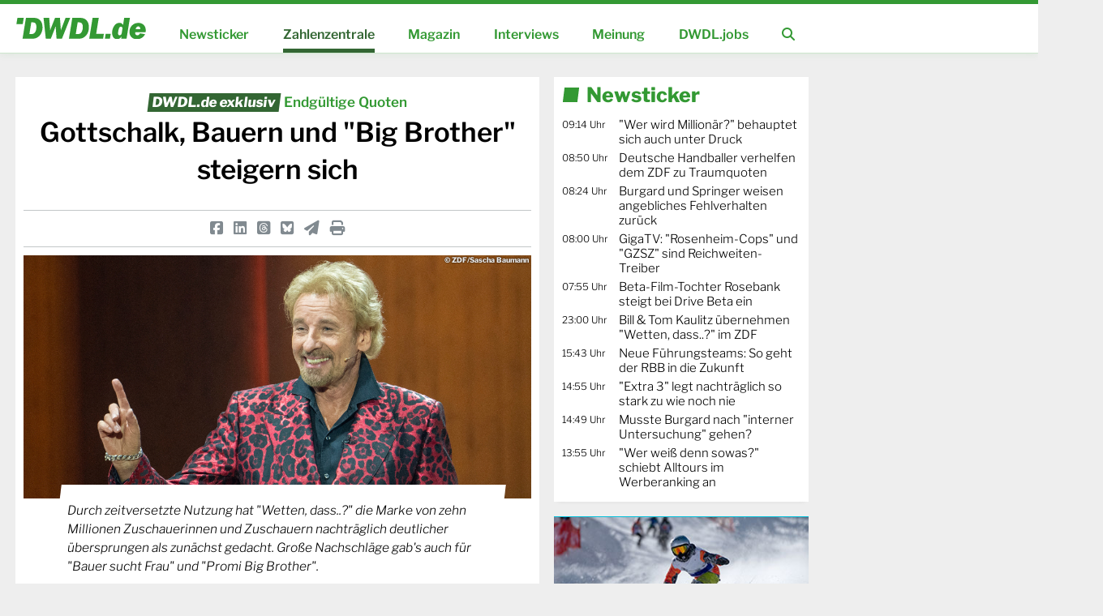

--- FILE ---
content_type: text/html; charset=UTF-8
request_url: https://www.dwdl.de/zahlenzentrale/90680/gottschalk_bauern_und_big_brother_steigern_sich/
body_size: 11186
content:

<!doctype html>
<html lang="de">
<head>
	<title>Gottschalk, Bauern und "Big Brother" steigern sich - DWDL.de</title>
	<!-- Required meta tags -->
	<meta charset="utf-8">
	<meta name="viewport" content="width=1330px">
	<meta name="author" content="DWDL.de GmbH">
	<meta name="robots" content="index,follow,max-image-preview:large">
	<meta name="google-site-verification" content="xskeGNlycHU4P93Z727M4hOJDxxpKxPdF2yuPDGCQGk">
	<meta name="description" content="Durch zeitversetzte Nutzung hat &quot;Wetten, dass..?&quot; die Marke von zehn Millionen Zuschauerinnen und Zuschauern nachtr&auml;glich deutlicher &uuml;bersprungen als zun&auml;chst gedacht. Gro&szlig;e Nachschl&auml;ge gab's auch f&uuml;r &quot;Bauer sucht Frau&quot; und &quot;Promi Big Brother&quot;.">
	<meta property="fb:app_id" content="156085103589">
	<meta property="fb:admins" content="1022605989,1059463404,1257801878">
	<meta property="og:title" content="Gottschalk, Bauern und &quot;Big Brother&quot; steigern sich - DWDL.de">
	<meta property="og:site_name" content="DWDL.de">
	<meta name="image" property="og:image" content="https://www.dwdl.de/images/1669302937_wetten-dass.jpg">
	<meta property="og:description" content="Durch zeitversetzte Nutzung hat &quot;Wetten, dass..?&quot; die Marke von zehn Millionen Zuschauerinnen und Zuschauern nachtr&auml;glich deutlicher &uuml;bersprungen als zun&auml;chst gedacht. Gro&szlig;e Nachschl&auml;ge gab's auch f&uuml;r &quot;Bauer sucht Frau&quot; und &quot;Promi Big Brother&quot;.">
	<meta property="og:url" content="https://www.dwdl.de/zahlenzentrale/90680/gottschalk_bauern_und_big_brother_steigern_sich/">
	<meta property="og:type" content="article">
	<meta name="twitter:card" content="summary_large_image">
	<meta name="twitter:title" content="Gottschalk, Bauern und &quot;Big Brother&quot; steigern sich - DWDL.de">
	<meta name="twitter:description" content="Durch zeitversetzte Nutzung hat &quot;Wetten, dass..?&quot; die Marke von zehn Millionen Zuschauerinnen und Zuschauern nachtr&auml;glich deutlicher &uuml;bersprungen als zun&auml;chst gedacht. Gro&szlig;e Nachschl&auml;ge gab's auch f&uuml;r &quot;Bauer sucht Frau&quot; und &quot;Promi Big Brother&quot;.">
	<meta name="twitter:image" content="https://www.dwdl.de/images/1669302937_wetten-dass.jpg">
	
	<link rel="search" type="application/opensearchdescription+xml" href="/core/scripts/opensearch.xml" title="DWDL.de Suche" />
	<link rel="canonical" href="https://www.dwdl.de/zahlenzentrale/90680/gottschalk_bauern_und_big_brother_steigern_sich/" />
	<link rel="alternate" media="handheld" href="https://m.dwdl.de/a/90680" />
			
	<!-- Bootstrap CSS -->
	<link rel="stylesheet" href="/assets/css/dwdl-core.css?20260123">
	<link rel="stylesheet" href="/assets/css/dwdl-article.css?20220806">
	<link rel="stylesheet" href="/assets/css/dwdl-columns.css?20250503">
	<link rel="stylesheet" href="/assets/css/grid.css?211005">
	<link rel="stylesheet" href="/assets/css/owl.carousel.css">
	<link rel="stylesheet" href="/assets/font-awesome-6/css/fontawesome.min.css">
	<link rel="stylesheet" href="/assets/font-awesome-6/css/solid.min.css">
	<link rel="stylesheet" href="/assets/font-awesome-6/css/brands.min.css">
	<link rel="stylesheet" href="/assets/font-awesome-6/css/v4-shims.min.css">
	<link rel="stylesheet" media="print" href="/assets/css/print.css">
	
	<!-- PPID Script -->
	<script>var uuSymplr,allCookiesSymplr=document.cookie.split(";").map((e=>e.split("="))).reduce(((e,[i,o])=>({...e,[i.trim()]:decodeURIComponent(o)})),{});function createCookieSymplr(e,i){var o=e;if(void 0===(uuSymplr=allCookiesSymplr.uniqueUser)){let e=(Date.now()+window.navigator.userAgent+websiteSymplr).toString();uuSymplr=sha256(e),document.cookie=`uniqueUser=${uuSymplr};max-age=31536000;path=/;SameSite=Strict; Secure`}if(o){var u=allCookiesSymplr.uniqueUserLi;void 0===u&&(u=sha256(i),document.cookie=`uniqueUserLi=${u};max-age=31536000;path=/;SameSite=Strict; Secure`),uuSymplr=u}else document.cookie="uniqueUserLi=; max-age=0"}</script>

	<script src="/assets/js/jquery.3.5.0.min.js"></script>
	<script src="/assets/js/chart.bundle.min.js" type="text/javascript"></script>
	<script src="/assets/js/owl.carousel.min.js"></script>
	<script src="/assets/js/jquery.toc.min.js"></script>
	<script src="/assets/js/main.js?20241230"></script>

	<script type="text/javascript">
    !function () { var e = function () { var e, t = "__tcfapiLocator", a = [], n = window; for (; n;) { try { if (n.frames[t]) { e = n; break } } catch (e) { } if (n === window.top) break; n = n.parent } e || (!function e() { var a = n.document, r = !!n.frames[t]; if (!r) if (a.body) { var i = a.createElement("iframe"); i.style.cssText = "display:none", i.name = t, a.body.appendChild(i) } else setTimeout(e, 5); return !r }(), n.__tcfapi = function () { for (var e, t = arguments.length, n = new Array(t), r = 0; r < t; r++)n[r] = arguments[r]; if (!n.length) return a; if ("setGdprApplies" === n[0]) n.length > 3 && 2 === parseInt(n[1], 10) && "boolean" == typeof n[3] && (e = n[3], "function" == typeof n[2] && n[2]("set", !0)); else if ("ping" === n[0]) { var i = { gdprApplies: e, cmpLoaded: !1, cmpStatus: "stub" }; "function" == typeof n[2] && n[2](i) } else a.push(n) }, n.addEventListener("message", (function (e) { var t = "string" == typeof e.data, a = {}; try { a = t ? JSON.parse(e.data) : e.data } catch (e) { } var n = a.__tcfapiCall; n && window.__tcfapi(n.command, n.version, (function (a, r) { var i = { __tcfapiReturn: { returnValue: a, success: r, callId: n.callId } }; t && (i = JSON.stringify(i)), e.source.postMessage(i, "*") }), n.parameter) }), !1)) }; "undefined" != typeof module ? module.exports = e : e() }();
	</script> 
	 
	 
	<script>
	window._sp_ = {
	    config: {
	        accountId: 1061,
	        baseEndpoint: 'https://cdn.privacy-mgmt.com',
	    }
	}
	
	</script>
	<script src="https://cdn.privacy-mgmt.com/wrapperMessagingWithoutDetection.js"></script>

		<!-- Data Layer -->
	<script>
		var dataLayer = [];
		dataLayer.push({'land': 'de'});
		dataLayer.push({'portal': 'desktop'});
		dataLayer.push({'zone': 'rest'});
	</script>
		<!-- End Data Layer -->             
	
	<link rel="shortcut icon" href="/favicon.png">
	<link rel="shortcut icon" href="/assets/app-icon/icon-16x16.png" sizes="16x16">
	<link rel="shortcut icon" href="/assets/app-icon/icon-32x32.png" sizes="32x32">
	<link rel="shortcut icon" href="/assets/app-icon/icon-96x96.png" sizes="96x96">
	<link rel="apple-touch-icon" href="/assets/app-icon/icon-120x120.png" sizes="120x120">
	<link rel="shortcut icon" href="/assets/app-icon/icon-128x128.png" sizes="128x128">
	<link rel="apple-touch-icon" href="/assets/app-icon/icon-152x152.png">
	<link rel="apple-touch-icon" href="/assets/app-icon/icon-180x180.png" sizes="180x180">
	<link rel="shortcut icon" href="/assets/app-icon/icon-192x192.png" sizes="192x192">
	<link rel="shortcut icon" href="/assets/app-icon/icon-196x196.png" sizes="196x196">
	<link rel="shortcut icon" href="/assets/app-icon/icon-228x228.png" sizes="228x228">
</head>
<body id="page-body">
	
<div id="brand-line">
	<div class="inner">
		<a href="/" class="corner-logo"><img src="/assets/img/logo-d-white.svg" title="zur Startseite" width="75%"></a>
	</div>
</div>

<!-- header -->
<header class="mainnav color-dwdl">
	<div class="page-wrapper">
		<div class="page-wrapper-main">
			<ul class="navigation-wrapper">
									<li><a href="/" class="logo"><img src="/assets/img/dwdl_logo.svg" class="dwdl-brand-logo"></a></li>
					<li class="item"><a  href="/nachrichten/">Newsticker</a></li>
					<li class="item"><a class="active" href="/zahlenzentrale/">Zahlenzentrale</a></li>
					<li class="item"><a  href="/magazin/">Magazin</a></li>
					<li class="item"><a  href="/interviews/">Interviews</a></li>
					<li class="item"><a  href="/meinungen/">Meinung</a></li>
					<li class="item"><a  href="/jobboerse/">DWDL.jobs</a></li>
					<li class="item search" style="position: relative;"><a href="/features/suche/"><i class="fa fa-search"></i></a></li>
					<form action="/features/suche/" class="search-bar">
						<input type="text" placeholder="Suchbegriff" name="suche">
						<!--<button><i class="fa fa-search"></i></button>-->
						<span class="close"><i class="fa fa-times"></i></span>
					</form>
							</ul>
		</div>
	</div>
</header>
<!-- header ende -->
<!-- eil -->
<!-- content wrapper -->
<div class="page-wrapper core-wrapper">
	<div class="page-wrapper-main">
		<div class="ad-leaderboard">
			<div id="DWDL_LB">
			<div id="dwdl.de_lb_1" class="ad-fullpage"></div>
			</div>
		</div>		<div class="container-fluid content-wrapper" id="main-page-wrapper">
		<!-- ########################### -->
			<div class="row" id="article">
				<div class="col-8">
					<!-- teaser::topthema -->
					
						<article class="box-topic article-wrapper">
						<header class="text-center">
							<span class="roofline"><span class="exklusiv">DWDL.de exklusiv</span>Endgültige Quoten</span>
							<h1>Gottschalk, Bauern und "Big Brother" steigern sich</h1>
							<div class="social">
								<div class="row">
									<div class="col-12">
										<a target=_blank href="https://www.facebook.com/sharer/sharer.php?u=https://www.dwdl.de/zahlenzentrale/90680/gottschalk_bauern_und_big_brother_steigern_sich/" title="Teilen bei Facebook"><i class="fa-brands fa-square-facebook"></i></a>
										<a title="Teilen bei LinkedIn" target=_blank href="https://www.linkedin.com/shareArticle?mini=true&url=http%3A//www.dwdl.de/zahlenzentrale/90680/gottschalk_bauern_und_big_brother_steigern_sich/&title=Gottschalk, Bauern und &quot;Big Brother&quot; steigern sich&summary=&source=web"><i class="fa-brands fa-linkedin"></i></a>
										<a title="Auf Threads teilen" target=_blank href="https://www.threads.net/intent/post?url=http%3A//www.dwdl.de/zahlenzentrale/90680/gottschalk_bauern_und_big_brother_steigern_sich/&text=Gottschalk%2C%20Bauern%20und%20%22Big%20Brother%22%20steigern%20sich"><i class="fa-brands fa-square-threads"></i></a>
										<a title="Auf Bluesky teilen" target=_blank href="https://bsky.app/intent/compose?text=Gottschalk%2C%20Bauern%20und%20%22Big%20Brother%22%20steigern%20sich%20http://dwdl.de/sl/954ec0"><i class="fa-brands fa-square-bluesky"></i></a>
										<a class="mailer" title="Per E-Mail empfehlen" href="/features/mailer/index.php?storyid=90680&fwd=1"><i class="fa-solid fa-paper-plane"></i></a>
										<span title="Druckansicht öffnen" class="print-this-article"><i class="fa-solid fa-print"></i></span>
									</div>
								</div>
							</div>
					    <div class="image " style="margin: 0 10px;">
					    	<img src="//www.dwdl.de/images/1669302937_wetten-dass.jpg" width="100%" height="370" title="Wetten, dass..?" alt="Wetten, dass..?">
						    <span class="copyright">&copy; ZDF/Sascha Baumann</span>
						    <div class="teaser-wrapper"><p class="teaser">Durch zeitversetzte Nutzung hat "Wetten, dass..?" die Marke von zehn Millionen Zuschauerinnen und Zuschauern nachträglich deutlicher übersprungen als zunächst gedacht. Große Nachschläge gab's auch für "Bauer sucht Frau" und "Promi Big Brother".</p></div>
					    </div>
						</header>						
						<section class="row">
							<div class="col-1"></div>
							<div class="col-10">
								<section class="author-location"><img src="//www.dwdl.de/assets/img/author/autor_alex_21.png" width="100%">von <a class="mailer" href="/features/mailer/index.php?storyid=90680">Alexander Krei <i class="fa fa-envelope-o"></i></a>
									<span style="display: block;">am 24.11.2022 - 16:21 Uhr</span>
								</section>
								<main class="article-body">
								
                                <p><img src="https://www.dwdl.de/assets/img/hinweis_agf.jpg" style="width:100%" alt="Quelle der Daten für diesen Artikel: AGF Videoforschung"></p>
								<p>"Wetten, dass..?" hat am Samstagabend nachtr&auml;glich noch einige Fans eingesammelt: Durch zeitversetzte Nutzung steigerte die ZDF-Show mit Thomas Gottschalk ihre Reichweite um weitere 360.000 Zuschauerinnen und Zuschauer - und lag somit nun deutlicher &uuml;ber der 10-Millionen-Marke als zun&auml;chst ausgewiesen. Der Marktanteil bei bei 39,6 Prozent und fiel bei den 14- bis 49-J&auml;hrigen mit 44,5 Prozent noch h&ouml;her aus. Beim jungen Publikum wurde der Wert nachtr&auml;glich um 0,8 Prozentpunkte nach oben verbessert.</p>
<p><div class="content-ad"><div id="dwdl.de_mr_content_1"></div></div></p>
<p>Kaum nennenswerte Marktanteilsver&auml;nderungen gab es auch einen Tag sp&auml;ter f&uuml;r den "Tatort" aus Dresden, allerdings gab's auch hier einen kr&auml;ftigen Nachschlag von 340.000 Zuschauerinnen und Zuschauern, sodass im Schnitt 9,59 Millionen Menschen dabei waren. Fast genauso stark konnte auch noch das "Traumschiff" im ZDF zulegen. Mit 6,45 Millionen Zuschauerinnen und Zuschauern lag die Reihe mit Florian Silbereisen aber weiter deutlich hinter dem "Tatort". Bei den 14- bis 49-J&auml;hrigen konnte der Marktanteil durch zeitversetzte Nutzung &uuml;brigens noch um 0,8 Prozentpunkte auf 13,9 Prozent gesteigert werden.</p>
<p><strong>Gr&ouml;&szlig;te Zugewinne* bei Gesamtreichweite</strong></p>
<table class="DWDL_tabelle" style="width: 100%;" cellspacing="0">
<tbody>
<tr class="headline">
<td class="" style="width: 61.23240894039735%;" colspan="3">&nbsp;</td>
<td class="" style="text-align: center; width: 18.020488410596027%;" colspan="2">ab 3</td>
<td class="" style="text-align: center; width: 18.020488410596027%;" colspan="2">14-49</td>
</tr>
<tr class="headline">
<td class="" style="width: 6.9070778145695355%;" width="30">&nbsp;</td>
<td class="" style="padding-left: 5px; width: 42.909250827814574%;" width="300">Sendung</td>
<td class="" style="width: 11.416080298013245%;" width="50">Datum</td>
<td class="" style="width: 7.905629139072848%;" width="20">RW</td>
<td class="" style="width: 10.114859271523178%;" align="right" width="30">MA</td>
<td class="" style="width: 7.905629139072848%;" width="20">RW</td>
<td class="" style="width: 10.114859271523178%;" align="right" width="30">MA</td>
</tr>
<tr>
<td style="width: 6.9070778145695355%;" width="40"><img style="width: 30px; margin: auto;" src="https://www.dwdl.de/assets/img/channels/tv_60x50/zdf.png" border="0" /></td>
<td style="padding-left: 5px; width: 42.909250827814574%;">heute-show</td>
<td style="width: 11.416080298013245%;" width="75">18.11.<br /><span class="color-darkgrey">22:30</span></td>
<td style="width: 7.905629139072848%;" align="center" width="20">5,15<br /><span class="color-darkgrey">(+0,84)</span></td>
<td style="width: 10.114859271523178%;" align="center" width="30">23,1%<br /><span class="color-darkgrey">(+2,1%p.)</span></td>
<td style="width: 7.905629139072848%;" align="center" width="20">1,52<br /><span class="color-darkgrey">(+0,44)</span></td>
<td style="width: 10.114859271523178%;" align="center" width="30">24,7%<br /><span class="color-darkgrey">(+4,8%p.)</span></td>
</tr>
<tr>
<td style="width: 6.9070778145695355%;" width="40"><img style="width: 30px; margin: auto;" src="https://www.dwdl.de/assets/img/channels/tv_60x50/zdf.png" border="0" /></td>
<td style="padding-left: 5px; width: 42.909250827814574%;">ZDF Magazin Royale</td>
<td style="width: 11.416080298013245%;" width="75">18.11.<br /><span class="color-darkgrey">23:04</span></td>
<td style="width: 7.905629139072848%;" align="center" width="20">2,88<br /><span class="color-darkgrey">(+0,67)</span></td>
<td style="width: 10.114859271523178%;" align="center" width="30">16,0%<br /><span class="color-darkgrey">(+2,6%p.)</span></td>
<td style="width: 7.905629139072848%;" align="center" width="20">1,51<br /><span class="color-darkgrey">(+0,61)</span></td>
<td style="width: 10.114859271523178%;" align="center" width="30">28,8%<br /><span class="color-darkgrey">(+8,3%p.)</span></td>
</tr>
<tr>
<td style="width: 6.9070778145695355%;" width="40"><img style="width: 30px; margin: auto;" src="https://www.dwdl.de/assets/img/channels/tv_60x50/rtl.png" border="0" /></td>
<td style="padding-left: 5px; width: 42.909250827814574%;">Bauer sucht Frau</td>
<td style="width: 11.416080298013245%;" width="75">15.11.<br /><span class="color-darkgrey">20:15</span></td>
<td style="width: 7.905629139072848%;" align="center" width="20">4,17<br /><span class="color-darkgrey">(+0,43)</span></td>
<td style="width: 10.114859271523178%;" align="center" width="30">15,0%<br /><span class="color-darkgrey">(+0,8%p.)</span></td>
<td style="width: 7.905629139072848%;" align="center" width="20">1,07<br /><span class="color-darkgrey">(+0,08)</span></td>
<td style="width: 10.114859271523178%;" align="center" width="30">15,2%<br /><span class="color-darkgrey">(+0,2%p.)</span></td>
</tr>
<tr>
<td style="width: 6.9070778145695355%;" width="40"><img style="width: 30px; margin: auto;" src="https://www.dwdl.de/assets/img/channels/tv_60x50/rtl.png" border="0" /></td>
<td style="padding-left: 5px; width: 42.909250827814574%;">Bauer sucht Frau</td>
<td style="width: 11.416080298013245%;" width="75">14.11.<br /><span class="color-darkgrey">20:15</span></td>
<td style="width: 7.905629139072848%;" align="center" width="20">3,83<br /><span class="color-darkgrey">(+0,38)</span></td>
<td style="width: 10.114859271523178%;" align="center" width="30">13,6%<br /><span class="color-darkgrey">(+0,9%p.)</span></td>
<td style="width: 7.905629139072848%;" align="center" width="20">0,90<br /><span class="color-darkgrey">(+0,08)</span></td>
<td style="width: 10.114859271523178%;" align="center" width="30">13,6%<br /><span class="color-darkgrey">(+0,5%p.)</span></td>
</tr>
<tr>
<td style="width: 6.9070778145695355%;" width="40"><img style="width: 30px; margin: auto;" src="https://www.dwdl.de/assets/img/channels/tv_60x50/zdf.png" border="0" /></td>
<td style="padding-left: 5px; width: 42.909250827814574%;">Wetten, dass..?</td>
<td style="width: 11.416080298013245%;" width="75">19.11.<br /><span class="color-darkgrey">20:15</span></td>
<td style="width: 7.905629139072848%;" align="center" width="20">10,44<br /><span class="color-darkgrey">(+0,36)</span></td>
<td style="width: 10.114859271523178%;" align="center" width="30">39,6%<br /><span class="color-darkgrey">(+0,1%p.)</span></td>
<td style="width: 7.905629139072848%;" align="center" width="20">2,81<br /><span class="color-darkgrey">(+0,16)</span></td>
<td style="width: 10.114859271523178%;" align="center" width="30">44,5%<br /><span class="color-darkgrey">(+0,8%p.)</span></td>
</tr>
<tr>
<td style="width: 6.9070778145695355%;" width="40"><img style="width: 30px; margin: auto;" src="https://www.dwdl.de/assets/img/channels/tv_60x50/ard.png" border="0" /></td>
<td style="padding-left: 5px; width: 42.909250827814574%;">Tatort: Katz und Maus</td>
<td style="width: 11.416080298013245%;" width="75">20.11.<br /><span class="color-darkgrey">20:15</span></td>
<td style="width: 7.905629139072848%;" align="center" width="20">9,59<br /><span class="color-darkgrey">(+0,34)</span></td>
<td style="width: 10.114859271523178%;" align="center" width="30">29,9%<br /><span class="color-darkgrey">(+0,1%p.)</span></td>
<td style="width: 7.905629139072848%;" align="center" width="20">2,05<br /><span class="color-darkgrey">(+0,09)</span></td>
<td style="width: 10.114859271523178%;" align="center" width="30">25,4%<br /><span class="color-darkgrey">(0,0%p.)</span></td>
</tr>
<tr>
<td style="width: 6.9070778145695355%;" width="40"><img style="width: 30px; margin: auto;" src="https://www.dwdl.de/assets/img/channels/tv_60x50/zdf.png" border="0" /></td>
<td style="padding-left: 5px; width: 42.909250827814574%;">Das Traumschiff</td>
<td style="width: 11.416080298013245%;" width="75">20.11.<br /><span class="color-darkgrey">20:17</span></td>
<td style="width: 7.905629139072848%;" align="center" width="20">6,45<br /><span class="color-darkgrey">(+0,32)</span></td>
<td style="width: 10.114859271523178%;" align="center" width="30">20,2%<br /><span class="color-darkgrey">(+0,4%p.)</span></td>
<td style="width: 7.905629139072848%;" align="center" width="20">1,12<br /><span class="color-darkgrey">(+0,12)</span></td>
<td style="width: 10.114859271523178%;" align="center" width="30">13,9%<br /><span class="color-darkgrey">(+0,8%p.)</span></td>
</tr>
<tr>
<td style="width: 6.9070778145695355%;" width="40"><img style="width: 30px; margin: auto;" src="https://www.dwdl.de/assets/img/channels/tv_60x50/zdf.png" border="0" /></td>
<td style="padding-left: 5px; width: 42.909250827814574%;">SOKO K&ouml;ln</td>
<td style="width: 11.416080298013245%;" width="75">15.11.<br /><span class="color-darkgrey">18:06</span></td>
<td style="width: 7.905629139072848%;" align="center" width="20">3,81<br /><span class="color-darkgrey">(+0,31)</span></td>
<td style="width: 10.114859271523178%;" align="center" width="30">20,0%<br /><span class="color-darkgrey">(+0,5%p.)</span></td>
<td style="width: 7.905629139072848%;" align="center" width="20">0,15<br /><span class="color-darkgrey">(-0,01)</span></td>
<td style="width: 10.114859271523178%;" align="center" width="30">4,4%<br /><span class="color-darkgrey">(-0,7%p.)</span></td>
</tr>
<tr>
<td style="width: 6.9070778145695355%;" width="40"><img style="width: 30px; margin: auto;" src="https://www.dwdl.de/assets/img/channels/tv_60x50/zdf.png" border="0" /></td>
<td style="padding-left: 5px; width: 42.909250827814574%;">Tod in den W&auml;ldern</td>
<td style="width: 11.416080298013245%;" width="75">14.11.<br /><span class="color-darkgrey">22:14</span></td>
<td style="width: 7.905629139072848%;" align="center" width="20">2,46<br /><span class="color-darkgrey">(+0,30)</span></td>
<td style="width: 10.114859271523178%;" align="center" width="30">13,8%<br /><span class="color-darkgrey">(+0,8%p.)</span></td>
<td style="width: 7.905629139072848%;" align="center" width="20">0,24<br /><span class="color-darkgrey">(+0,03)</span></td>
<td style="width: 10.114859271523178%;" align="center" width="30">5,8%<br /><span class="color-darkgrey">(+0,2%p.)</span></td>
</tr>
</tbody>
</table>
<p class="data-source">*Vergleich vorl&auml;ufig vs. endg&uuml;ltig gewichtete Quoten; Zeitraum: 14.11.-20.11.; Reichweiten-Angaben in Mio.; Sendungen zwischen 18:00 und 23:30 Uhr; Quelle: AGF/Berechnungen DWDL.de</p>
<p>Zu den gr&ouml;&szlig;ten Gewinnern der Woche geh&ouml;rt - neben der "heute-show" und dem "ZDF Magazin Royale" an der Spitze - zudem die RTL-Kuppelshow "Bauer sucht Frau". Das Staffel-Finale gewann nachtr&auml;glich noch 430.000 Zuschauerinnen und Zuschauer hinzu - konnte die Reichweite also um &uuml;ber zehn Prozent steigern. Unterm Strich wurden somit 4,17 Millionen Zuschauerinnen und Zuschauer gez&auml;hlt. Schon die Folge vom Montag verbesserte sich nachtr&auml;glich um 380.000 Bauern-Fans.</p>
<p>Sehr zufrieden kann man zudem bei Sat.1 sein, wo "Promi Big Brother" nicht zuletzt in der Zielgruppe sehr von zeitversetzter Nutzung profitiert. Nachdem die Auftakt-Show noch 240.000 Zuschauerinnen und Zuschauer einsammelte und den Marktanteil in der Zielgruppe auf 14,0 Prozent steigerte, gab's nun auch sonntags einen zweistelligen Marktanteil. Hier gab's einen Nachschlag von drei Prozentpunkten auf &uuml;berzeugende 12,6 Prozent. F&uuml;r die am sp&auml;ten Samstagabend ausgestrahlte Folge wurde nun sogar ein Marktanteil von 17,3 Prozent ausgewiesen - die Idee, die Realityshow kurz vor der Fu&szlig;ball-WM zu starten, ist f&uuml;r Sat.1 somit voll aufgegangen.</p>
<p><strong>Gr&ouml;&szlig;te Zugewinne* bei Marktanteil (14-49)</strong></p>
<table class="DWDL_tabelle" style="width: 100%;" cellspacing="0">
<tbody>
<tr class="headline">
<td class="" style="width: 210px;" colspan="3">&nbsp;</td>
<td class="" style="text-align: center;" colspan="2">ab 3</td>
<td class="" style="text-align: center;" colspan="2">14-49</td>
</tr>
<tr class="headline">
<td class="" width="30">&nbsp;</td>
<td class="" style="padding-left: 5px;" width="300">Sendung</td>
<td class="" width="50">Datum</td>
<td class="" width="20">RW</td>
<td class="" align="right" width="30">MA</td>
<td class="" width="20">RW</td>
<td class="" align="right" width="30">MA</td>
</tr>
<tr>
<td width="40"><img style="width: 30px; margin: auto;" src="https://www.dwdl.de/assets/img/channels/tv_60x50/zdf.png" border="0" /></td>
<td style="padding-left: 5px;">ZDF Magazin Royale</td>
<td width="75">18.11.<br /><span class="color-darkgrey">23:04</span></td>
<td align="center" width="20">2,88<br /><span class="color-darkgrey">(+0,67)</span></td>
<td align="center" width="30">16,0%<br /><span class="color-darkgrey">(+2,6%p.)</span></td>
<td align="center" width="20">1,51<br /><span class="color-darkgrey">(+0,61)</span></td>
<td align="center" width="30">28,8%<br /><span class="color-darkgrey">(+8,3%p.)</span></td>
</tr>
<tr>
<td width="40"><img style="width: 30px; margin: auto;" src="https://www.dwdl.de/assets/img/channels/tv_60x50/zdf.png" border="0" /></td>
<td style="padding-left: 5px;">heute-show</td>
<td width="75">18.11.<br /><span class="color-darkgrey">22:30</span></td>
<td align="center" width="20">5,15<br /><span class="color-darkgrey">(+0,84)</span></td>
<td align="center" width="30">23,1%<br /><span class="color-darkgrey">(+2,1%p.)</span></td>
<td align="center" width="20">1,52<br /><span class="color-darkgrey">(+0,44)</span></td>
<td align="center" width="30">24,7%<br /><span class="color-darkgrey">(+4,8%p.)</span></td>
</tr>
<tr>
<td width="40"><img style="width: 30px; margin: auto;" src="https://www.dwdl.de/assets/img/channels/tv_60x50/sat1.png" border="0" /></td>
<td style="padding-left: 5px;">Promi Big Brother</td>
<td width="75">20.11.<br /><span class="color-darkgrey">22:22</span></td>
<td align="center" width="20">1,38<br /><span class="color-darkgrey">(+0,28)</span></td>
<td align="center" width="30">8,5%<br /><span class="color-darkgrey">(+1,4%p.)</span></td>
<td align="center" width="20">0,52<br /><span class="color-darkgrey">(+0,15)</span></td>
<td align="center" width="30">12,6%<br /><span class="color-darkgrey">(+3,0%p.)</span></td>
</tr>
<tr>
<td width="40"><img style="width: 30px; margin: auto;" src="https://www.dwdl.de/assets/img/channels/tv_60x50/rtl.png" border="0" /></td>
<td style="padding-left: 5px;">Gute Zeiten, Schlechte Zeiten</td>
<td width="75">18.11.<br /><span class="color-darkgrey">19:38</span></td>
<td align="center" width="20">2,44<br /><span class="color-darkgrey">(+0,28)</span></td>
<td align="center" width="30">9,9%<br /><span class="color-darkgrey">(+0,9%p.)</span></td>
<td align="center" width="20">0,76<br /><span class="color-darkgrey">(+0,13)</span></td>
<td align="center" width="30">14,7%<br /><span class="color-darkgrey">(+1,9%p.)</span></td>
</tr>
<tr>
<td width="40"><img style="width: 30px; margin: auto;" src="https://www.dwdl.de/assets/img/channels/tv_60x50/zdfneo.png" border="0" /></td>
<td style="padding-left: 5px;">ZDF Magazin Royale</td>
<td width="75">20.11.<br /><span class="color-darkgrey">21:48</span></td>
<td align="center" width="20">0,26<br /><span class="color-darkgrey">(+0,13)</span></td>
<td align="center" width="30">1,0%<br /><span class="color-darkgrey">(+0,5%p.)</span></td>
<td align="center" width="20">0,16<br /><span class="color-darkgrey">(+0,12)</span></td>
<td align="center" width="30">2,5%<br /><span class="color-darkgrey">(+1,8%p.)</span></td>
</tr>
<tr>
<td width="40"><img style="width: 30px; margin: auto;" src="https://www.dwdl.de/assets/img/channels/tv_60x50/sat1.png" border="0" /></td>
<td style="padding-left: 5px;">Promi Big Brother</td>
<td width="75">18.11.<br /><span class="color-darkgrey">20:14</span></td>
<td align="center" width="20">1,80<br /><span class="color-darkgrey">(+0,24)</span></td>
<td align="center" width="30">8,0%<br /><span class="color-darkgrey">(+0,6%p.)</span></td>
<td align="center" width="20">0,79<br /><span class="color-darkgrey">(+0,16)</span></td>
<td align="center" width="30">14,0%<br /><span class="color-darkgrey">(+1,6%p.)</span></td>
</tr>
<tr>
<td width="40"><img style="width: 30px; margin: auto;" src="https://www.dwdl.de/assets/img/channels/tv_60x50/sat1.png" border="0" /></td>
<td style="padding-left: 5px;">The Taste</td>
<td width="75">16.11.<br /><span class="color-darkgrey">20:15</span></td>
<td align="center" width="20">1,64<br /><span class="color-darkgrey">(+0,15)</span></td>
<td align="center" width="30">7,8%<br /><span class="color-darkgrey">(+0,5%p.)</span></td>
<td align="center" width="20">0,79<br /><span class="color-darkgrey">(+0,12)</span></td>
<td align="center" width="30">15,5%<br /><span class="color-darkgrey">(+1,4%p.)</span></td>
</tr>
<tr>
<td width="40"><img style="width: 30px; margin: auto;" src="https://www.dwdl.de/assets/img/channels/tv_60x50/ard.png" border="0" /></td>
<td style="padding-left: 5px;">In aller Freundschaft - Die jungen &Auml;rzte</td>
<td width="75">17.11.<br /><span class="color-darkgrey">18:47</span></td>
<td align="center" width="20">2,60<br /><span class="color-darkgrey">(+0,24)</span></td>
<td align="center" width="30">11,6%<br /><span class="color-darkgrey">(+0,8%p.)</span></td>
<td align="center" width="20">0,41<br /><span class="color-darkgrey">(+0,07)</span></td>
<td align="center" width="30">9,5%<br /><span class="color-darkgrey">(+1,2%p.)</span></td>
</tr>
<tr>
<td width="40"><img style="width: 30px; margin: auto;" src="https://www.dwdl.de/assets/img/channels/tv_60x50/rtl.png" border="0" /></td>
<td style="padding-left: 5px;">Alles was z&auml;hlt</td>
<td width="75">18.11.<br /><span class="color-darkgrey">19:06</span></td>
<td align="center" width="20">1,99<br /><span class="color-darkgrey">(+0,15)</span></td>
<td align="center" width="30">9,2%<br /><span class="color-darkgrey">(+0,6%p.)</span></td>
<td align="center" width="20">0,46<br /><span class="color-darkgrey">(+0,07)</span></td>
<td align="center" width="30">11,1%<br /><span class="color-darkgrey">(+1,1%p.)</span></td>
</tr>
<tr>
<td width="40"><img style="width: 30px; margin: auto;" src="https://www.dwdl.de/assets/img/channels/tv_60x50/rtl.png" border="0" /></td>
<td style="padding-left: 5px;">Gute Zeiten, Schlechte Zeiten</td>
<td width="75">17.11.<br /><span class="color-darkgrey">19:37</span></td>
<td align="center" width="20">2,59<br /><span class="color-darkgrey">(+0,12)</span></td>
<td align="center" width="30">10,3%<br /><span class="color-darkgrey">(+0,3%p.)</span></td>
<td align="center" width="20">0,82<br /><span class="color-darkgrey">(+0,08)</span></td>
<td align="center" width="30">15,6%<br /><span class="color-darkgrey">(+1,1%p.)</span></td>
</tr>
</tbody>
</table>
<p class="data-source">*Vergleich vorl&auml;ufig vs. endg&uuml;ltig gewichtete Quoten; Zeitraum: 14.11.-20.11.; Reichweiten-Angaben in Mio.; Sendungen zwischen 18:00 und 23:30 Uhr; Quelle: AGF/Berechnungen DWDL.de</p>
<p>F&uuml;r einen weiteren Quoten-Erfolg sorgte zudem "The Taste": Das Finale der zehnten Staffel, das ohnehin schon einen Rekord verbuchte, konnte sich nachtr&auml;glich sogar noch um weitere 1,4 Prozentpunkte in der Zielgruppe steigern, sodass unterm Strich stolze 15,5 Prozent erzielt wurden. Insgesamt werden nun im Schnitt 1,64 Millionen Zuschauerinnen und Zuschauer f&uuml;r das Staffel-Finale ausgewiesen.</p>
<p class="data-source">Zur Erkl&auml;rung: Die TV-Branche blickt jeden Morgen auf die Quoten des Vortages. Es handelt sich hier aber um "vorl&auml;ufig gewichtete Daten". Drei Tage sp&auml;ter werden diese durch endg&uuml;ltig gewichtete Werte ersetzt, die eigentlich ma&szlig;geblich sind, die aber kaum noch wahrgenommen werden. In diese Zahlen flie&szlig;t zum Einen ein Teil der zeitversetzten Nutzung (Mediatheken ausgenommen) ein. Zum Anderen stehen sie auf einer etwas breiteren Basis, weil bis dahin Nutzungsdaten aus weiteren TV-Haushalten bei der GfK eingegangen sind, die die Hochrechnung genauer machen.&nbsp;<a href="https://www.dwdl.de/zahlenzentrale/77737/finale_quoten_die_heuteshow_ist_noch_viel_erfolgreicher/" target="_blank" rel="noopener">Mehr dazu hier.</a> Wir blicken jede Woche auf die gr&ouml;&szlig;ten &Auml;nderungen, die sich dadurch ergeben.</p>	
								
                                <p class="data-source"><i>Quelle für alle Daten in diesem Artikel, sofern nicht anders vermerkt: AGF SCOPE 1.9; Marktstandard: Bewegtbild; vorläufig gewichtete Daten; Tages-MA: Auswertungstyp TV-Zeitintervall; nutzungsbezogen; Sendungsdaten: Auswertungstyp TV; produktbezogen;</i></p>
								</main>
								
								
							</div>
							<div class="col-1"></div>
						</section>
						<div class="social">
							<div class="row">
								<div class="col-8 text-left">
									Gottschalk, Bauern und "Big Brother" steigern sich
								</div>
								<div class="col-4 text-right">
									<a target=_blank href="https://www.facebook.com/sharer/sharer.php?u=https://www.dwdl.de/zahlenzentrale/90680/gottschalk_bauern_und_big_brother_steigern_sich/" title="Teilen bei Facebook"><i class="fa-brands fa-square-facebook"></i></a>
										<a title="Teilen bei LinkedIn" target=_blank href="https://www.linkedin.com/shareArticle?mini=true&url=http%3A//www.dwdl.de/zahlenzentrale/90680/gottschalk_bauern_und_big_brother_steigern_sich/&title=Gottschalk, Bauern und &quot;Big Brother&quot; steigern sich&summary=&source=web"><i class="fa-brands fa-linkedin"></i></a>
										<a title="Auf Threads teilen" target=_blank href="https://www.threads.net/intent/post?url=http%3A//www.dwdl.de/zahlenzentrale/90680/gottschalk_bauern_und_big_brother_steigern_sich/&text=Gottschalk%2C%20Bauern%20und%20%22Big%20Brother%22%20steigern%20sich"><i class="fa-brands fa-square-threads"></i></a>
										<a title="Auf Bluesky teilen" target=_blank href="https://bsky.app/intent/compose?text=Gottschalk%2C%20Bauern%20und%20%22Big%20Brother%22%20steigern%20sich%20http://dwdl.de/sl/954ec0"><i class="fa-brands fa-square-bluesky"></i></a>
										<a class="mailer" title="Per E-Mail empfehlen" href="/features/mailer/index.php?storyid=90680&fwd=1"><i class="fa-solid fa-paper-plane"></i></a>
										<span title="Druckansicht öffnen" class="print-this-article"><i class="fa-solid fa-print"></i></span>
								</div>
							</div>
						</div>
						<div class="print-url">
							<span>URL zu diesem Artikel: https://www.dwdl.de/zahlenzentrale/90680/gottschalk_bauern_und_big_brother_steigern_sich/</span>
							<span>&copy DWDL.de GmbH, 2001-2026</span>
						</div>
					</article>
					<img src="https://ssl-vg03.met.vgwort.de/na/6ec2ac34c35b47e6b04b281c7489606d" width="1" height="1" alt="">
							
					<!-- ende teaser::topthema -->
										<div class="hide-on-print">
						<div class="box-topic-collection box-topic">
							<div class="row">
								<div class="col-9">
									<h2 class="section-header">TV-Reichweiten vom 19.01.</h2>
								</div>								
								<div class="col-3 text-right">
									<a href="/zahlenzentrale/" class="read-more section">alle Zahlen <i class="fa fa-angle-right"></i></a>
								</div>
								<div class="col-6">
									<strong>Top 5 Marktanteile (alle Zuschauer)</strong>
									<table class="chart-marketshares">
									<tbody>
									<tr>
										<td>
										      <div class="bar" style="height:90px; margin-top:3px; background-color:#FA7D19" title="ZDF"></div>
										      <div class="legend">17,3 %</div>
										      <div class="icon"><img src="/assets/img/channels/tv_60x50/zdf.png" alt="ZDF" width="30" title="ZDF"/></div>
										    </td><td>
										      <div class="bar" style="height:66px; margin-top:27px; background-color:#08387A" title="Das Erste"></div>
										      <div class="legend">12,6 %</div>
										      <div class="icon"><img src="/assets/img/channels/tv_60x50/ard.png" alt="Das Erste" width="30" title="Das Erste"/></div>
										    </td><td>
										      <div class="bar" style="height:47px; margin-top:46px; background-color:#0c39ed" title="RTL"></div>
										      <div class="legend">9,0 %</div>
										      <div class="icon"><img src="/assets/img/channels/tv_60x50/rtl.png" alt="RTL" width="30" title="RTL"/></div>
										    </td><td>
										      <div class="bar" style="height:23px; margin-top:70px; background-color:#DCF02D" title="ZDFneo"></div>
										      <div class="legend">4,5 %</div>
										      <div class="icon"><img src="/assets/img/channels/tv_60x50/zdfneo.png" alt="ZDFneo" width="30" title="ZDFneo"/></div>
										    </td><td>
										      <div class="bar" style="height:22px; margin-top:71px; background-color:#000000" title="VOX"></div>
										      <div class="legend">4,2 %</div>
										      <div class="icon"><img src="/assets/img/channels/tv_60x50/vox.png" alt="VOX" width="30" title="VOX"/></div>
										    </td>									</tr>
									</tbody>
									</table>
								</div>
								<div class="col-6">
									<strong>Top 5 Einschaltquoten (alle Zuschauer)</strong>
									<table style="width:100%" class="DWDL_tabelle top20-shows"><tbody><tr>
								            <td class="channelicon"><img src="/assets/img/channels/tv_60x50/zdf.png" class="w30"></td>
								            <td class="time">20:31</td>
								            <td class="show"><span>sportstudio live: Handball-EM Deutschl.-Spanien</span></td>
								            <td class="viewer">6,97 Mio</td>
								            <td class="share">27,7 %</td>
								        </tr><tr class="row_grey">
								            <td class="channelicon"><img src="/assets/img/channels/tv_60x50/ard.png" class="w30"></td>
								            <td class="time">20:00</td>
								            <td class="show"><span>Tagesschau</span></td>
								            <td class="viewer">6,69 Mio</td>
								            <td class="share">28,1 %</td>
								        </tr><tr>
								            <td class="channelicon"><img src="/assets/img/channels/tv_60x50/zdf.png" class="w30"></td>
								            <td class="time">21:11</td>
								            <td class="show"><span>heute journal / Wetter</span></td>
								            <td class="viewer">6,11 Mio</td>
								            <td class="share">24,0 %</td>
								        </tr><tr class="row_grey">
								            <td class="channelicon"><img src="/assets/img/channels/tv_60x50/zdf.png" class="w30"></td>
								            <td class="time">20:15</td>
								            <td class="show"><span>sportstudio live: Moderation</span></td>
								            <td class="viewer">5,13 Mio</td>
								            <td class="share">22,7 %</td>
								        </tr><tr>
								            <td class="channelicon"><img src="/assets/img/channels/tv_60x50/ard.png" class="w30"></td>
								            <td class="time">20:16</td>
								            <td class="show"><span>Steirerrausch</span></td>
								            <td class="viewer">4,25 Mio</td>
								            <td class="share">16,7 %</td>
								        </tr>
								    </tbody>
								    </table>								</div>
								<div class="col-12">
									<span class="data-source">Quelle: AGF Videoforschung; AGF SCOPE 1.10; Marktstandard: Bewegtbild; vorläufig gewichtete Daten; Tages-MA: Auswertungstyp TV-Zeitintervall; nutzungsbezogen; Sendungsdaten: Auswertungstyp TV; produktbezogen;</span>
								</div>
							</div>
						</div>
						<div class="box-topic-collection box-topic">
							<div class="row">
								<div class="col-12 text-right" style="color: #D1D4D3; font-size: 11px;">ANZEIGE</div>
								<div class="col-12" style="text-align:center; margin-top:-20px">
			
									<img src="/assets/img/smalltalk-header.jpg" width="400"/>
								</div>
							</div>
							
							<div class="row">	<div class="col-6">
				<article class="teaser topic-feature topic-third box-topic">
 				<span style="background-color:#f8dc0c;color:white;font-style:normal; padding:4px; margin-bottom:0px;font-family: 'Libre Frankli', arial, sans-serif;">Podcast</span>
				<div class="image">
					<a href="https://smalltalk-entertainment.de/2026/01/19/geburtstage-und-gute-vorsaetze-baborie-und-rakers-starten-ins-jahr-2026/" target=_blank><img src="/img/smalltalk/aHR0cHM6Ly9zbWFsbHRhbGstZW50ZXJ0YWlubWVudC5kZS93cC1jb250ZW50L3VwbG9hZHMvSFBfQmFib3JpZS11bmQtUmFrZXJzX0ZvdG8tU1dSMy0xLmpwZw==" width="100%" height="260" /></a>
									</div>
				<a href="https://smalltalk-entertainment.de/2026/01/19/geburtstage-und-gute-vorsaetze-baborie-und-rakers-starten-ins-jahr-2026/" target=_blank><h3 style="padding-top:4px;font-size:17px">Geburtstage und gute Vorsätze: Baborie und Rakers starten ins Jahr 2026</h3></a>
				</article>
			</div>	<div class="col-6">
				<article class="teaser topic-feature topic-third box-topic">
 				<span style="background-color:#f8dc0c;color:white;font-style:normal; padding:4px; margin-bottom:0px;font-family: 'Libre Frankli', arial, sans-serif;">Doku-Serie</span>
				<div class="image">
					<a href="https://smalltalk-entertainment.de/2026/01/19/neue-nat-geo-dokuserie-will-smith-reist-um-die-welt/" target=_blank><img src="/img/smalltalk/aHR0cHM6Ly9zbWFsbHRhbGstZW50ZXJ0YWlubWVudC5kZS93cC1jb250ZW50L3VwbG9hZHMvSFBfVm9uLVBvbC16dS1Qb2xfTmF0aW9uYWwtR2VvZ3JhcGhpY19LeWxlLUNocmlzdHkuanBlZw==" width="100%" height="260" /></a>
									</div>
				<a href="https://smalltalk-entertainment.de/2026/01/19/neue-nat-geo-dokuserie-will-smith-reist-um-die-welt/" target=_blank><h3 style="padding-top:4px;font-size:17px">Neue Nat-Geo-Dokuserie: Will Smith reist um die Welt</h3></a>
				</article>
			</div>	<div class="col-6">
				<article class="teaser topic-feature topic-third box-topic">
 				<span style="background-color:#f8dc0c;color:white;font-style:normal; padding:4px; margin-bottom:0px;font-family: 'Libre Frankli', arial, sans-serif;">Serie</span>
				<div class="image">
					<a href="https://smalltalk-entertainment.de/2026/01/19/urkomisch-und-duester-zdfneo-zeigt-how-to-kill-your-sister/" target=_blank><img src="/img/smalltalk/aHR0cHM6Ly9zbWFsbHRhbGstZW50ZXJ0YWlubWVudC5kZS93cC1jb250ZW50L3VwbG9hZHMvSFBfSG93LVRvLUtpbGwtWW91ci1TaXN0ZXJfRW1tYS1Sb3RzYWVydC1NYXJqYW4tRGUtU2NodXR0ZXJfRm90by1aREZfTWljaGVsLVZlcnRvbmdlbi5qcGc=" width="100%" height="260" /></a>
									</div>
				<a href="https://smalltalk-entertainment.de/2026/01/19/urkomisch-und-duester-zdfneo-zeigt-how-to-kill-your-sister/" target=_blank><h3 style="padding-top:4px;font-size:17px">Urkomisch und düster: ZDFneo zeigt „How to Kill Your Sister“</h3></a>
				</article>
			</div>	<div class="col-6">
				<article class="teaser topic-feature topic-third box-topic">
 				<span style="background-color:#f8dc0c;color:white;font-style:normal; padding:4px; margin-bottom:0px;font-family: 'Libre Frankli', arial, sans-serif;">Food</span>
				<div class="image">
					<a href="https://smalltalk-entertainment.de/2026/01/19/alexander-kumptner-bittet-in-dieser-woche-zur-kuechenschlacht/" target=_blank><img src="/img/smalltalk/aHR0cHM6Ly9zbWFsbHRhbGstZW50ZXJ0YWlubWVudC5kZS93cC1jb250ZW50L3VwbG9hZHMvSFBfS3VlY2hlbnNjaGxhY2h0X0ZvdG9fWkRGX0d1bm5hci1OaWNvbGF1cy0yLmpwZWc=" width="100%" height="260" /></a>
									</div>
				<a href="https://smalltalk-entertainment.de/2026/01/19/alexander-kumptner-bittet-in-dieser-woche-zur-kuechenschlacht/" target=_blank><h3 style="padding-top:4px;font-size:17px">Alexander Kumptner bittet in dieser Woche zur „Küchenschlacht“</h3></a>
				</article>
			</div></div>
		</div>						<div class="box-topic-collection box-topic">
						<div class="row">
							<div class="col-12">
								<h2 class="section-header">Das könnte Sie auch interessieren</h2>
							</div>
						</div>
						<div class="row">
							<div class="col-6"><!-- teaser::third-image -->
							<article class="teaser topic-feature topic-third box-topic">
							    <div class="image">
								    <a href="/magazin/105212/betafilmtochter_rosebank_steigt_bei_drive_beta_ein/"><img src="//www.dwdl.de/images/1768823567_drive-beta-rosebank.jpg" width="100%" height="260"></a>
								    <span class="roofline"><span><span class="exklusiv">DWDL.de exklusiv</span>Minderheitsbeteiligung</span></span>
								    <span class="copyright">&copy; Drive Beta/Rosebank</span>
							    </div>
							    <a href="/magazin/105212/betafilmtochter_rosebank_steigt_bei_drive_beta_ein/"><h3>Beta-Film-Tochter Rosebank steigt bei Drive Beta ein</h3></a>
							</article>
							<!-- ende teaser::third-image --></div><div class="col-6"><!-- teaser::third-image -->
							<article class="teaser topic-feature topic-third box-topic">
							    <div class="image">
								    <a href="/nachrichten/105217/neue_fuehrungsteams_so_geht_der_rbb_in_die_zukunft/"><img src="//www.dwdl.de/images/1615815461_rbb.jpg" width="100%" height="260"></a>
								    <span class="roofline"><span>Aus 12 mach 6</span></span>
								    <span class="copyright">&copy; RBB/Gundula Krause</span>
							    </div>
							    <a href="/nachrichten/105217/neue_fuehrungsteams_so_geht_der_rbb_in_die_zukunft/"><h3>Neue Führungsteams: So geht der RBB in die Zukunft</h3></a>
							</article>
							<!-- ende teaser::third-image --></div><div class="col-6"><!-- teaser::third-image -->
							<article class="teaser topic-feature topic-third box-topic">
							    <div class="image">
								    <a href="/nachrichten/105230/schoeneberger_und_raab_machen_gemeinsame_show_bei_rtl/"><img src="//www.dwdl.de/images/1768823350_wer-weiss-wie-wann-was-war.jpg" width="100%" height="260"></a>
								    <span class="roofline"><span>"Wer weiß wie wann was war?"</span></span>
								    <span class="copyright">&copy; RTL / Raab Entertainment / Willi Weber</span>
							    </div>
							    <a href="/nachrichten/105230/schoeneberger_und_raab_machen_gemeinsame_show_bei_rtl/"><h3>Schöneberger und Raab machen gemeinsame Show bei RTL</h3></a>
							</article>
							<!-- ende teaser::third-image --></div><div class="col-6"><!-- teaser::third-image -->
							<article class="teaser topic-feature topic-third box-topic">
							    <div class="image">
								    <a href="/meinungen/105214/die_mit_robotern_einer_bubble_und_einem_grossen_finale/"><img src="//www.dwdl.de/images/1768571183_paalzow-und-stranger-things.jpg" width="100%" height="260"></a>
								    <span class="roofline"><span>Paalzows Woche in Medien und Unterhaltung</span></span>
								    <span class="copyright">&copy; Purple Phoenix / Netflix</span>
							    </div>
							    <a href="/meinungen/105214/die_mit_robotern_einer_bubble_und_einem_grossen_finale/"><h3>Die mit Robotern, einer Bubble und einem großen Finale</h3></a>
							</article>
							<!-- ende teaser::third-image --></div>						</div>
						</div>
					</div>
				</div>
				<div class="col-4 newsticker-wrapper">
					<section class="box-topic box-sidebar newsticker">
	<a href="/nachrichten/"><h2 class="section-header">Newsticker</h2></a>
	<div id="newsticker-content"></div>
</section><section class="box-topic"><article class="teaser topic-feature topic-third box-topic teaserad" style="height: calc(100% + 12px);">
					    <div class="image">
						    <a target=_blank href="//www.dwdl.de/sales/teaserads.php?teaserad=8725fb777f25776ffa9076e44fcfd776&id=2950c58f772c7615f6b96d9abf5d5c5b"><img src="//www.dwdl.de/images/sales/1767089978-ARDMedia.jpg" width="100%" height="260"></a>
						    
						    <span class="copyright">© KI-generiert</span>
					    </div>
                        <span class="roofline"><span>Spitzenplätze im Werbeumfeld</span></span>
					    <a href="//www.dwdl.de/sales/teaserads.php?teaserad=8725fb777f25776ffa9076e44fcfd776&id=2950c58f772c7615f6b96d9abf5d5c5b"><h3 style="height:20px; padding-top:0px; margin-top:-5px">Wintersport-Highlights mit Wirkungskraft im Ersten.<img src="//www.dwdl.de/sales/teaserads-zp.php?ta=8725fb777f25776ffa9076e44fcfd776" border="0" width="1" height="1" /></h3></a>
					</article></section>			<section class="box-topic box-sidebar jobboerse">
	<a href="/jobboerse/"><h2 class="section-header">Neu bei DWDL.jobs</h2></a>
	<div id="jobboerse-sidebar-content"></div>
	<div style="clear: both; margin-top: 10px;">
		<a href="/jobboerse/" class="btnSmall btnOutline btnGreen">Alle Anzeigen bei DWDL.jobs <i class="fa fa-angle-right"></i></a>
	</div>
</section>				</div>
			</div>
		<!-- ########################### -->
		</div>
	</div>
	<div class="page-wrapper-sideads">
		<div id="DWDL_SS">
		<div id="dwdl.de_sky_1"></div>
		</div>
	</div>
</div>
<!-- content wrapper ende -->
<!-- footer -->
<footer class="main">
	<div class="page-wrapper">
		<div class="page-wrapper-main">
			<div class="container-fluid">
				<div class="row">
					<div class="col-4 feature-teaser">
						<h2 class="section-header">Newsletter</h2>
						<div class="footer-nl-form-wrapper" style="min-height: 100px;">
							<p>Mit den Newslettern unserer Redaktion sind Sie werktäglich und am Sonntag kompakt bestens informiert.</p>
							<div class="error" style="display: none;">Leider ist ein Fehler aufgetreten.<br>Bitte versuchen  Sie es erneut.</div>
							<a href="/features/newsletter/" class="btn btnOutline btnGreen">Newsletter abonnieren</a>
						</div>
					</div>
					<div class="col-4 feature-teaser">
						<h2 class="section-header">DWDL.jobs</h2>
												<p>Aktuell sind 109 Stellenanzeigen online, davon 40 in Köln, 11 in Berlin, 22 München und viele mehr in über 25 weiteren Städten.</p>
						<p class="bttn-collection">
							<a href="/jobboerse/aufgeben.html" class="btn btnOutline btnGreen">Anzeige schalten</a>
							<a href="/jobboerse/" class="btn btnOutline btnGreen">Anzeigen ansehen</a>
						</p>
					</div>
					<div class="col-4 feature-teaser">
						<h2 class="section-header">Producers Club</h2>
						<p>Die exklusive Veranstaltungsreihe für den Austausch zwischen Sendern, Produzenten und Kreativen in Köln und München.</p>
						<p class="bttn-collection"><a href="//www.dwdl.de/producersclub/" class="btn btnOutline btnGreen">Zum Producers Club</a></p>					
					</div>
				</div>
			</div>
		</div>
	</div>
	<div class="copyline color-white">
		<div class="page-wrapper">
			<div class="page-wrapper-main">
				<div class="container-fluid">
					<div class="row">
						<div class="col-9">
							<span class="social-icons">
								<a href="https://de.linkedin.com/company/dwdl-de-gmbh" title="DWDL.de auf LinkedIn" target=_blank><i class="fa-brands fa-linkedin"></i></a>
								<a href="https://www.threads.net/@dwdlde" title="DWDL.de bei Threads" target=_blank><i class="fa-brands fa-square-threads"></i></a>
								<a href="https://bsky.app/profile/dwdl.de" title="DWDL.de bei Bluesky" target=_blank><i class="fa-brands fa-square-bluesky"></i></a>
								<a href="https://www.facebook.com/dwdlde/" title="DWDL.de bei Facebook" target=_blank><i class="fa-brands fa-square-facebook"></i></a>
								<a href="https://www.instagram.com/dwdlde/" title="DWDL.de auf Instagram" target=_blank><i class="fa-brands fa-square-instagram"></i></a>
								<a href="/rss/allethemen.xml" title="DWDL.de RSS-Feed"><i class="fa-solid fa-rss-square"></i></a>
								<img src="/assets/img/dwdl-pride-incl-footer-sm.png" title="Made with Pride in Cologne" class="pride">
							</span>
							<br>
							<p class="legal-info">
							&copy; DWDL.de GmbH 2001-2026 | <a href="/files/dwdl-mediadaten2025_nr22.pdf">Mediadaten</a> | <a href="/producersclub/">Producers Club</a> | <a href="#" class="open-dwdl-cmp">Cookie-Einstellungen</a> | <a href="/policy/">Datenschutz</a> | <a href="/impressum/">Impressum</a>
							</p>
						</div>
						<div class="col-3 text-right">
							<a href="https://www.uebermedien.de/?ref=dwdl" target=_blank><img src="/assets/img/dwdl-uebermedien-footer.png" width="130"></a>
						</div>
					</div>
				</div>
			</div>
		</div>
	</div>
</footer>
<!-- footer ende -->
<script src="/assets/js/wallpaper.js"></script>
</body>
</html><!-- 
		Create: 0.12972617149353
		DWDL.de STORYSERVER: Cache neu angelegt 
		-->

--- FILE ---
content_type: text/html; charset=UTF-8
request_url: https://www.dwdl.de/core/inc/ajax.newsticker.php
body_size: 777
content:
<ul class="newsticker"><li>
									<a href="/zahlenzentrale/105240/wer_wird_millionaer_behauptet_sich_auch_unter_druck/">
										<span class="date">09:14 Uhr</span>
										<span>"Wer wird Millionär?" behauptet sich auch unter Druck</span>
									</a>
									</li><li>
									<a href="/zahlenzentrale/105239/deutsche_handballer_verhelfen_dem_zdf_zu_traumquoten/">
										<span class="date">08:50 Uhr</span>
										<span>Deutsche Handballer verhelfen dem ZDF zu Traumquoten</span>
									</a>
									</li><li>
									<a href="/nachrichten/105238/burgard_und_springer_weisen_angebliches_fehlverhalten_zurueck/">
										<span class="date">08:24 Uhr</span>
										<span>Burgard und Springer weisen angebliches Fehlverhalten zurück</span>
									</a>
									</li><li>
									<a href="/nachrichten/105237/gigatv_rosenheimcops_und_gzsz_sind_reichweitentreiber/">
										<span class="date">08:00 Uhr</span>
										<span>GigaTV: "Rosenheim-Cops" und "GZSZ" sind Reichweiten-Treiber</span>
									</a>
									</li><li>
									<a href="/magazin/105212/betafilmtochter_rosebank_steigt_bei_drive_beta_ein/">
										<span class="date">07:55 Uhr</span>
										<span>Beta-Film-Tochter Rosebank steigt bei Drive Beta ein</span>
									</a>
									</li><li>
									<a href="/nachrichten/105236/bill__tom_kaulitz_uebernehmen_wetten_dass_im_zdf/">
										<span class="date">23:00 Uhr</span>
										<span>Bill & Tom Kaulitz übernehmen "Wetten, dass..?" im ZDF</span>
									</a>
									</li><li>
									<a href="/nachrichten/105217/neue_fuehrungsteams_so_geht_der_rbb_in_die_zukunft/">
										<span class="date">15:43 Uhr</span>
										<span>Neue Führungsteams: So geht der RBB in die Zukunft</span>
									</a>
									</li><li>
									<a href="/zahlenzentrale/105234/extra_3_legt_nachtraeglich_so_stark_zu_wie_noch_nie/">
										<span class="date">14:55 Uhr</span>
										<span>"Extra 3" legt nachträglich so stark zu wie noch nie</span>
									</a>
									</li><li>
									<a href="/nachrichten/105233/musste_burgard_nach_interner_untersuchung_gehen/">
										<span class="date">14:49 Uhr</span>
										<span>Musste Burgard nach "interner Untersuchung" gehen?</span>
									</a>
									</li><li>
									<a href="/aeos/105232/wer_weiss_denn_sowas_schiebt_alltours_im_werberanking_an/">
										<span class="date">13:55 Uhr</span>
										<span>"Wer weiß denn sowas?" schiebt Alltours im Werberanking an</span>
									</a>
									</li></ul>

--- FILE ---
content_type: text/html; charset=UTF-8
request_url: https://www.dwdl.de/core/inc/ajax.jobboerse.php
body_size: 1760
content:

							<a href="/jobboerse/42380_constantinentertainmentgmbh.html" class="jobpost ">
								<span class="image"><img src="//www.dwdl.de/images/1578920172_constantin-entertainment-gmbh.jpg" title="Constantin Entertainment GmbH"></span>
								Dreh- und Schnittproducer (m/w/d) im Bereich Factual Entertainment und Reality
								<span class="city clear-fix">Köln, München</span>
								<span class="flag"></span>
							</a>
							<a href="/jobboerse/42379_prosiebensat1.html" class="jobpost ">
								<span class="image"><img src="//www.dwdl.de/images/1650886083_prosiebensat1-careers.jpg" title="ProSiebenSat.1"></span>
								Schnittassistenz Postproduktion (m/w/d)
								<span class="city clear-fix">München</span>
								<span class="flag"></span>
							</a>
							<a href="/jobboerse/42378_constantinfilmag.html" class="jobpost ">
								<span class="image"><img src="//www.dwdl.de/images/1341663629.jpg" title="Constantin Film AG"></span>
								Ausbildung 2026 - Mediengestaltung Bild & Ton (m/w/d) 
								<span class="city clear-fix">München</span>
								<span class="flag"></span>
							</a>
							<a href="/jobboerse/42377_constantinfilmag.html" class="jobpost ">
								<span class="image"><img src="//www.dwdl.de/images/1341663629.jpg" title="Constantin Film AG"></span>
								Ausbildung 2026 - Kaufleute für audiovisuelle Medien (m/w/d)
								<span class="city clear-fix">München</span>
								<span class="flag"></span>
							</a>
							<a href="/jobboerse/42376_rtldeutschland.html" class="jobpost ">
								<span class="image"><img src="//www.dwdl.de/images/1631877416_rtl-deutschland.jpg" title="RTL Deutschland"></span>
								Senior Controller (w/m/d)
								<span class="city clear-fix">Köln</span>
								<span class="flag"></span>
							</a>
							<a href="/jobboerse/42375_prettywelldonegmbh.html" class="jobpost ">
								<span class="image"><img src="//www.dwdl.de/images/1741793245_prettywelldone-gmbh.jpg" title="PrettyWellDone GmbH"></span>
								Aufnahmeleitung / Set-Aufnahmeleitung (w/m/d)
								<span class="city clear-fix">Köln</span>
								<span class="flag"></span>
							</a>
							<a href="/jobboerse/42374_prettywelldonegmbh.html" class="jobpost ">
								<span class="image"><img src="//www.dwdl.de/images/1741793245_prettywelldone-gmbh.jpg" title="PrettyWellDone GmbH"></span>
								Produktionsassistenz (w/m/d)
								<span class="city clear-fix">Köln</span>
								<span class="flag"></span>
							</a>
							<a href="/jobboerse/42373_endemolshinegermanygmbh.html" class="jobpost ">
								<span class="image"><img src="//www.dwdl.de/images/1602082523_endemol-shine-group-germany-gmbh.jpg" title="Endemol Shine Germany GmbH"></span>
								Logger (w/m/d) in Vollzeit
								<span class="city clear-fix">Köln</span>
								<span class="flag"></span>
							</a>
							<a href="/jobboerse/42372_atvgmbhcokg.html" class="jobpost ">
								<span class="image"><img src="//www.dwdl.de/images/1633340004_atv-gmbh--co-kg.jpg" title="a.tv GmbH & Co. KG"></span>
								TV-Redakteur - Videojournalist (m/w/d)
								<span class="city clear-fix">Augsburg</span>
								<span class="flag"></span>
							</a>
							<a href="/jobboerse/42371_constantinentertainmentgmbh.html" class="jobpost ">
								<span class="image"><img src="//www.dwdl.de/images/1578920172_constantin-entertainment-gmbh.jpg" title="Constantin Entertainment GmbH"></span>
								Ausbildung - Kaufleute für audiovisuelle Medien 2026
								<span class="city clear-fix">Ismaning bei München</span>
								<span class="flag"></span>
							</a>
							<a href="/jobboerse/42370_constantinentertainmentgmbh.html" class="jobpost ">
								<span class="image"><img src="//www.dwdl.de/images/1578920172_constantin-entertainment-gmbh.jpg" title="Constantin Entertainment GmbH"></span>
								Ausbildung - Mediengestaltung Bild und Ton 2026 mit Schwerpunkt Schnitt
								<span class="city clear-fix">Ismaning bei München</span>
								<span class="flag"></span>
							</a>
							<a href="/jobboerse/42369_raabentertainmentgmbh.html" class="jobpost ">
								<span class="image"><img src="//www.dwdl.de/images/1725954309_raab-entertainment-gmbh.jpg" title="Raab Entertainment GmbH"></span>
								Minijobber*Innen in der Sichtung (m/w/d)
								<span class="city clear-fix">Hürth bei Köln</span>
								<span class="flag"></span>
							</a>
							<a href="/jobboerse/42368_raabentertainmentgmbh.html" class="jobpost ">
								<span class="image"><img src="//www.dwdl.de/images/1725954309_raab-entertainment-gmbh.jpg" title="Raab Entertainment GmbH"></span>
								Werkstudent*Innen in der Sichtung (m/w/d)
								<span class="city clear-fix">Hürth bei Köln</span>
								<span class="flag"></span>
							</a>
							<a href="/jobboerse/42367_leoninestudios.html" class="jobpost ">
								<span class="image"><img src="//www.dwdl.de/images/1614079042_leonine-studios.jpg" title="LEONINE Studios"></span>
								Senior Creative Producer (m/w/d) 
								<span class="city clear-fix">Berlin</span>
								<span class="flag"></span>
							</a>
							<a href="/jobboerse/42366_seoentertainmentgmbh.html" class="jobpost ">
								<span class="image"><img src="//www.dwdl.de/images/1622567312_seo-entertainment-gmbh.jpg" title="SEO Entertainment GmbH"></span>
								Producer Schnitt (m/w/d) 
								<span class="city clear-fix">München</span>
								<span class="flag"></span>
							</a>
							<a href="/jobboerse/42365_ufagmbh.html" class="jobpost ">
								<span class="image"><img src="//www.dwdl.de/images/1380111993.jpg" title="UFA GmbH"></span>
								Community Manager (all genders)
								<span class="city clear-fix">Berlin</span>
								<span class="flag"></span>
							</a>
							<a href="/jobboerse/42364_ufashowfactual.html" class="jobpost ">
								<span class="image"><img src="//www.dwdl.de/images/1378206888.jpg" title="UFA SHOW & FACTUAL"></span>
								Castingredakteur:in (all genders)
								<span class="city clear-fix">Köln</span>
								<span class="flag"></span>
							</a>
							<a href="/jobboerse/42363_ufashowfactual.html" class="jobpost ">
								<span class="image"><img src="//www.dwdl.de/images/1378206888.jpg" title="UFA SHOW & FACTUAL"></span>
								Redaktionsassistent:in Casting (all genders) 
								<span class="city clear-fix">Köln</span>
								<span class="flag"></span>
							</a>
							<a href="/jobboerse/42308_ufaserialdrama.html" class="jobpost ">
								<span class="image"><img src="//www.dwdl.de/images/1377095987.jpg" title="UFA SERIAL DRAMA"></span>
								Koordinator:in Digitale Serienstrategie & Social Media (all genders) 
								<span class="city clear-fix">Köln</span>
								<span class="flag"></span>
							</a>
							<a href="/jobboerse/42203_atvgmbhcokg.html" class="jobpost ">
								<span class="image"><img src="//www.dwdl.de/images/1633340004_atv-gmbh--co-kg.jpg" title="a.tv GmbH & Co. KG"></span>
								Redaktionsvolontariat - Videojournalist (m/w/d)
								<span class="city clear-fix">Augsburg</span>
								<span class="flag"></span>
							</a>
							<a href="/jobboerse/42362_hessischerrundfunk.html" class="jobpost topjob">
								<span class="image"><img src="//www.dwdl.de/images/1705334396_hessischer-rundfunk.jpg" title="Hessischer Rundfunk"></span>
								Produktionstechniker*in
								<span class="city clear-fix">Kassel</span>
								<span class="flag"></span>
							</a>
							<a href="/jobboerse/42344_studiohamburgproduktiongruppegmbhshpg.html" class="jobpost topjob">
								<span class="image"><img src="//www.dwdl.de/images/1600425450_studio-hamburg-produktion-gruppe-g.jpg" title="Studio Hamburg Produktion Gruppe GmbH (SHPG)"></span>
								(Senior) Legal Counsel (m/w/d)
								<span class="city clear-fix">Hamburg</span>
								<span class="flag"></span>
							</a>
							<a href="/jobboerse/42336_minatvgmbh.html" class="jobpost topjob">
								<span class="image"><img src="//www.dwdl.de/images/1478273483_mina-tv-gmbh.jpg" title="Mina TV GmbH"></span>
								Teamassistenz (m/w/d)
								<span class="city clear-fix">Hürth bei Köln</span>
								<span class="flag"></span>
							</a>
							<a href="/jobboerse/42334_rtldeutschland.html" class="jobpost topjob">
								<span class="image"><img src="//www.dwdl.de/images/1631877416_rtl-deutschland.jpg" title="RTL Deutschland"></span>
								Controller Journalistische Inhalte (w/m/d)
								<span class="city clear-fix">Köln</span>
								<span class="flag"></span>
							</a>
							<a href="/jobboerse/42328_medienboardberlinbrandenburggmbh.html" class="jobpost topjob">
								<span class="image"><img src="//www.dwdl.de/images/1767803790_medienboard-berlin-brandenburg-gmb.jpg" title="Medienboard Berlin-Brandenburg GmbH "></span>
								Förderreferent:in (m/w/d)
								<span class="city clear-fix">Potsdam-Babelsberg</span>
								<span class="flag"></span>
							</a>
							<a href="/jobboerse/42231_sat1nrw.html" class="jobpost topjob">
								<span class="image"><img src="//www.dwdl.de/images/1483968822_westcom-medien-gmbh.jpg" title="SAT.1 NRW"></span>
								TV-Nachrichtenredakteur (m/w/d)
								<span class="city clear-fix">Dortmund, NRW, remote</span>
								<span class="flag"></span>
							</a>
							<a href="/jobboerse/42324_rtldeutschland.html" class="jobpost topjob">
								<span class="image"><img src="//www.dwdl.de/images/1631877416_rtl-deutschland.jpg" title="RTL Deutschland"></span>
								Ausbildung Medienkaufleute Digital und Print
								<span class="city clear-fix">Hamburg</span>
								<span class="flag"></span>
							</a>
							<a href="/jobboerse/42320_zdfzweitesdeutschesfernsehenanstaltdesffentlichenrechts.html" class="jobpost topjob">
								<span class="image"><img src="//www.dwdl.de/images/1395246674.jpg" title="ZDF - Zweites Deutsches Fernsehen Anstalt des öffentlichen Rechts"></span>
								Redakteur*in
								<span class="city clear-fix">Mainz</span>
								<span class="flag"></span>
							</a>
							<a href="/jobboerse/42319_krammerredaktionsservicegmbh.html" class="jobpost topjob">
								<span class="image"><img src="//www.dwdl.de/images/1767614489_krammer-redaktions-service-gmbh.jpg" title="Krammer Redaktions Service GmbH"></span>
								Content-Redakteur (m/w/d) B2B & B2C
								<span class="city clear-fix">Düsseldorf</span>
								<span class="flag"></span>
							</a>
							<a href="/jobboerse/42211_mitteldeutschemedienfrderunggmbh.html" class="jobpost topjob">
								<span class="image"><img src="//www.dwdl.de/images/1472475170_mitteldeutsche-medienfoerderung-gm.jpg" title="Mitteldeutsche Medienförderung GmbH"></span>
								Leitung des Vertragsmanagements (m/w/d)
								<span class="city clear-fix">Leipzig</span>
								<span class="flag"></span>
							</a>

--- FILE ---
content_type: text/css
request_url: https://www.dwdl.de/assets/css/dwdl-core.css?20260123
body_size: 7712
content:
/*
	Mediaquery preset:
	
@media (min-width: 1260px) {}
@media (min-width: 1600px) {}

*/
/* beta info bar */
/********** local font **********/
	/* libre-franklin-200 - latin */
	@font-face { font-family: 'Libre Franklin'; font-style: normal; font-weight: 200; src: local(''), url('/assets/font/libre-franklin-v13-latin-200.woff2') format('woff2'), url('/assets/font/libre-franklin-v13-latin-200.woff') format('woff'); }
	/* libre-franklin-300 - latin */
	@font-face { font-family: 'Libre Franklin'; font-style: normal; font-weight: 300; src: local(''), url('/assets/font/libre-franklin-v13-latin-300.woff2') format('woff2'), url('/assets/font/libre-franklin-v13-latin-300.woff') format('woff'); }
	/* libre-franklin-300italic - latin */
	@font-face { font-family: 'Libre Franklin'; font-style: italic; font-weight: 300; src: local(''), url('/assets/font/libre-franklin-v13-latin-300italic.woff2') format('woff2'), url('/assets/font/libre-franklin-v13-latin-300italic.woff') format('woff'); }
	/* libre-franklin-regular - latin */
	@font-face { font-family: 'Libre Franklin'; font-style: normal; font-weight: 400; src: local(''), url('/assets/font/libre-franklin-v13-latin-regular.woff2') format('woff2'), url('/assets/font/libre-franklin-v13-latin-regular.woff') format('woff'); }
	/* libre-franklin-600 - latin */
	@font-face { font-family: 'Libre Franklin'; font-style: normal; font-weight: 500; src: local(''), url('/assets/font/libre-franklin-v13-latin-600.woff2') format('woff2'), url('/assets/font/libre-franklin-v13-latin-600.woff') format('woff'); }
	/* libre-franklin-800 - latin */
	@font-face { font-family: 'Libre Franklin'; font-style: normal; font-weight: 800; src: local(''), url('/assets/font/libre-franklin-v13-latin-800.woff2') format('woff2'), url('/assets/font/libre-franklin-v13-latin-800.woff') format('woff'); }
	/* libre-franklin-italic - latin */
	@font-face { font-family: 'Libre Franklin'; font-style: italic; font-weight: 400; src: local(''), url('/assets/font/libre-franklin-v13-latin-italic.woff2') format('woff2'), url('/assets/font/libre-franklin-v13-latin-italic.woff') format('woff'); }
	/* Faustina - regular */
	@font-face { font-family: 'Faustina'; font-style: normal; font-weight: 400; src: local(''), url('/assets/font/Faustina-Regular.ttf') format('ttf'); }
	/* Faustina - regular */
	@font-face { font-family: 'Faustina'; font-style: normal; font-weight: 800; src: local(''), url('/assets/font/Faustina-Bold.ttf') format('ttf'); }
	/* Faustina - italic */
	@font-face { font-family: 'Faustina'; font-style: italic; font-weight: 400; src: local(''), url('/assets/font/Faustina-Italic.ttf') format('ttf'); }
/********** general setup **********/
body {
	margin: 0;
	padding: 0;
	background: #EEEEEE;
	font-family: "Libre Franklin", arial, sans-serif;
	text-rendering: geometricPrecision;
	font-size: 15.5px;
	font-weight: 300;
	line-height: 150%;
}
strong, h1, h2, h3, h4, h5, h6, b {
	font-weight: 500;
}
h1, h2, h3, h4, h5, h6 {
	letter-spacing: 0;
	line-height: 140%;
}
a {
	transition: 0.2s all;
}
.page-wrapper.core-wrapper {
	margin-top: 20px;
	margin-bottom: 20px;
	display: flex;
	flex-direction: row;
    margin-left: auto;
    margin-right: auto;
}
.page-wrapper-sideads {
/*	margin-left: 20px; */
	left: 20px;
	position: relative;
}
.page-wrapper .content-wrapper {
	background: #eeeeee;
}
@media (min-width: 1260px) {
	body {
	}
}
@media (min-width: 1600px) {
	body {
		font-size: 16px;
	}
}
.print-url {
	display: none;
}
/********** text styles **********/
h1 { font-size: 27.5px; }
h2 { font-size: 23.5px; margin: 5px 0; }
h3 { font-size: 19px; margin: 5px 0; }
.teaserad h3  { font-size: 18px; margin-top:-5px important! }
h4, h5, h6 { font-size: 16px; }
@media (min-width: 1260px) {
	
}
@media (min-width: 1600px) {
	h1 { font-size: 35px; }
	h2 { font-size: 28px; }
	h3 { font-size: 24px; }
	h4, h5, h6 { font-size: 20px; }
}
a {
	color: #393;
	text-decoration: none;
	cursor: pointer;
}
a:hover {
	color: #363;
}
.adsection-header:before {
    display: inline-block;
    width: 18px;
    transform: skew(-7deg);
    background: black;
    height: 18px;
    content: ' ';
    margin-right: 10px;
}

.section-header {
    font-weight: 800;
    color: #393;
    font-size: 25px;
    margin-left: 2px;
    margin-top: 0;
    line-height: 100%;
}
.section-header:before {
    display: inline-block;
    width: 18px;
    transform: skew(-7deg);
    background: #393;
    height: 18px;
    content: ' ';
    margin-right: 10px;
}
.section-header span {
	font-size: 0.7em;
	font-weight: 400;
}
.section-header.standalone {
	margin-bottom: 18px;
}
@media (min-width: 1260px) {

}
@media (min-width: 1600px) {
	.section-header {
	    font-size: 28px;
	}
	.section-header:before {
	    width: 21px;
	    height: 21px;
	}
	.section-header.standalone {
		margin-bottom: 20px;
	}
}
/********** form elements **********/
button, select, input, .btn, .btnSmall, .btnBig, textarea {
	font-size: 1em;
	font-family: franklin-gothic-urw, arial, sans-serif;
	font-weight: 400;
	outline: none !important;
	vertical-align: bottom;
	padding: 5px 10px;
	text-decoration: none;
	white-space: nowrap;
}
button, select, input, textarea {
	border-radius: 2px;
	border: 1px solid #D1D4D3;
	border-bottom: 2px solid #C3C7C8;
	transition: .2s all;
}
input:focus, textarea:focus {
	border-color: #818A90;
	border-bottom-color: #5F6971;
}
input.warning, textarea.warning {
	border-color: #D90042;
	border-bottom-color: #D90042;
}
.btn {
	border-radius: 2px;
	display: inline-block;
	transition: .2s all;
	padding: 
}
.btnSmall {
	border-radius: 2px;
    padding: 1px 9px;
    transition: 0.2s all;
    display: inline-block;
    font-size: 0.9em;
}
.btnSmall:hover {
	text-decoration: none;
}
.btnBig {
	font-size: 1.0em;
    font-weight: 500;
    padding: 10px 20px;
    border-radius: 2px;
    transition: 0.2s all;
    display: inline-block;
}
.btnOutline {
	border-style: solid;
	border-width: 1px 1px 2px 1px;
	background: transparent !important;
	cursor: pointer;
}
.btnFilled {
	border-style: solid;
	cursor: pointer;
	border-width: 0 0 3px 0;
	color: #ffffff !important;
}
.btnGreen {
	border-color: #339933;
	background: #339933;
	border-bottom-color: #336633;
	color: #336633;	
}
.btnGreen:hover {
	border-color: #336633;
	background: #336633;
	border-bottom-color: #336633;
	color: #336633;	
	text-decoration: none;
}
.btnGrey {
	border-color: #a4aeb6;
	background: #a4aeb6;
	border-bottom-color: #8996a0;
	color: #516270;
}
.btnGrey:hover {
    background-color: #8996a0 !important;
    border-color: #8996a0;
    color: #fff;
	text-decoration: none;
}
.btnWhite {
	border-color: #ffffff;
	background: #ffffff;
	border-bottom-color: #d3d3d3;
	color: #434343 !important;	
}
.btnWhite:hover {
	border-color: #d3d3d3;
	background: #d3d3d3;
	border-bottom-color: #d3d3d3;
	color: #434343 !important;	
	text-decoration: none;
}
.btnGreen.btnOutline {
	border-color: #393;
	color: #393;
}
.btnGreen.btnOutline:hover {
	color: #363;
	border-color: #363;
}
.btnSmall.col-facebook, .btnSmall.col-twitter, .btnSmall.col-xing, .btnSmall.col-linkedin, .btnSmall.col-whatsapp, .btnSmall.col-instagram {
	color: #ffffff !important;
	background: #3b5998;
	border-bottom-color: #23355b !important;
}
.btnSmall.col-facebook:hover {
	background: #23355b;
}
.btnSmall.col-twitter {
	background: #1da1f2;
	border-bottom-color: #0a71b0 !important;
}
.btnSmall.col-twitter:hover {
	background: #0a71b0;
}
.btnSmall.col-xing {
	background: #026466;
	border-bottom-color: #013334 !important;
}
.btnSmall.col-xing:hover {
	background: #013334;
}
.btnSmall.col-linkedin {
	background: #007bb5;
	border-bottom-color: #005882 !important;
}
.btnSmall.col-linkedin:hover {
	background: #005882;
}
.btnSmall.col-whatsapp {
	background: #25d366;
	border-bottom-color: #188b43 !important;
}
.btnSmall.col-whatsapp:hover {
	background: #188b43;
}
.btnSmall.col-instagram {
	background: #c32aa3;
	border-bottom-color: #6f185d !important;
}
.btnSmall.col-instagram:hover {
	background: #6f185d;
}
.btnSmall.block, .btnBig.block, .btn.block {
	display: block;
	text-align: center;
}
a.read-more, .teaser .read-more {
	color: #393;
	white-space: nowrap;
	transition: .2s all;
	display: inline-block;
}
a.read-more i, .teaser .read-more i {
	transition: .2s all;
}
a.read-more:hover i, .teaser .read-more:hover i {
	margin-left: 3px;
}
a.read-more.section {
	display: inline-block; 
	margin-top: 10px;
	font-weight: 800;
}
.legal-text {
	font-size: 0.8em;
	line-height: 100%;
	color: #C3C7C8;
}
.legal-text a {
	color: #C3C7C8;
	text-decoration: underline !important;
}
.grecaptcha-badge { 
	visibility: hidden; 
}
.copyright {
	color: #C3C7C8;
	font-size: 10px;
	text-align: right;
	display: block;
	line-height: 100%
}
.data-source {
	color: #c3c7c8;
	font-size: 12px;
	display: block;
	line-height: 120%;
}
.owl-dots {
	text-align: center;
}
.owl-dots .owl-dot {
	display: inline-block;
	width: 10px;
	height: 10px;
	background-color: rgba(255,255,255,0.4) !important;
	border-radius: 0;
	transform: skew(-7deg);
	margin: 0 5px;
}
.owl-dots .owl-dot.active {
	background-color: #818A90 !important;
}
/********** helper classes **********/
.text-right {
	text-align: right;
}
.text-center {
	text-align: center;
}
.text-left {
	text-align: left;
}
.color-white {
	color: #fff;
}
.color-dwdl {
	color: #393;
}
.color-lightgrey {
	color: #D1D4D3;
}
.color-grey {
	color: #C3C7C8;
}
.color-darkgrey {
	color: #818A90;
}
.color-red {
	color: #D90042;
}
.color-blue {
	color: #00BED9;
}
.color-yellow {
	color: #FFE700;
}
.clear-fix:after {
	clear: both;
	width: 1px;
	height: 1px;
	display: block;
	content: ' ';
}
.display-none {
	display: none;
}
/********** header **********/
header.mainnav {
	background: white; 
	border-top: 5px solid #393; 
	height: 60px; 
	border-bottom: 1px solid #CDE6CD;
	box-shadow: 0px 0px 10px 0px rgba(51,153,51,0.1);
	font-size: 16px;
	position: relative; 
	z-index: 9999;
	height: 60px;
	font-size: 16px;
}
header.mainnav.fixed {
	position: fixed;
	z-index: 5000;
	height: auto;
	width: 100%;
	display: none;
}
header.mainnav a {
	text-decoration: none;
	color: #393;
	font-weight: 500;
	transition: .2s all;
	bottom: -12px;
	position: relative;
}
header.mainnav a:after {
	content: '';
    display: block;
    width: 100%;
    height: 5px;
	background: #fff;
    margin-top: 6px;
    transform: skew(-7deg);
    transform: scaleX(0);
    transition: all .2s ease-out;
}
header.mainnav a:hover, header.mainnav a.active {
	color: #363;
}
header.mainnav a:hover:after, header.mainnav a.active:after {
	transform: scaleX(1);
    background: #363;
}
header.mainnav a.logo:hover:after {
	background: transparent;
	transform: scale(0);
}
.dwdl-brand-logo {
	width: 160px;
	margin-bottom: 12px;
}
.dwdl-brand-logo.jobs {
    margin-bottom: 6px;
    width: 190px;
}
header.mainnav .search-bar {
	display: none; 
	background: #fff; 
	border: 1px solid #339933; 
	border-bottom-width: 3px; 
	border-radius: 2px; 
	position: absolute; 
	right: -11px; 
	bottom: 3px; 
	width: 500px; 
	text-align: right;
	z-index: 1000;
}
header.mainnav .search-bar input {
	border-color: transparent; 
	width: 88%;
}
header.mainnav .search-bar button {
	border-color: transparent; 
	color: #339933; 
	width: 8%; 
	text-align: right;
}
header.mainnav .search-bar button i {
	color: #393;
}
header.mainnav form .close {
	font-size: 1.2em;
    margin-bottom: 5px;
    display: inline-block;
    margin-right: 10px;
    cursor: pointer;
}
header.mainnav .item {
	padding-bottom: 12px;
}
ul.navigation-wrapper {
	display: flex;
	flex-direction: column;
	flex-flow: row;
	margin: 0 10px;
	padding: 0;
	list-style: none;
	justify-content: space-between;
	align-items: flex-end;
	position: relative;
	height: 60px;
}
#brand-line {
	background: #393; 
	/*pride
	background: linear-gradient(90deg, rgba(227,6,19,1) 0%, rgba(255,188,0,1) 20%, rgba(255,244,0,1) 40%, rgba(5,182,13,1) 60%, rgba(0,129,255,1) 80%, rgba(101,38,157,1) 100%);
	pride end*/
	height: 5px; 
	width: 100%; 
	position: fixed; 
	z-index: 10000; 
	color: #fff;
}
#brand-line .inner {
	width: 1260px;
	margin: 0 auto; 
	position: relative;
	top: -50px;
	transition: .3s all;
}
#brand-line .corner-logo {
	background: #393; 
	display: block; 
	width: 40px; 
	height: 40px; 
	left: 19px; 
	position: absolute;
	text-align: center;
	box-shadow: 0px 2px 2px 0px rgba(51,153,51,0.2);
	/*pride
	background: url(/assets/img/dwdl-pride-flag.png);
	background-size: 100% 100%;
	pride end*/
}
#brand-line .corner-logo img {
	display: inline-block;
	padding-top: 9px;
}
/* eilmeldung */
header.eilmeldung {
	height: 30px;
	background: #fff;
	border-bottom: 1px solid #8A0034;
	color: #D90042;
	position: relative;
}
header.eilmeldung:before {
	height: 30px;
	content: ' ';
	position: absolute;
	top: 0;
	width: 50%;
	left: 0;
	background-color: #D90042;
}
header.eilmeldung a {
	display: block;
	position: relative;
	box-sizing: border-box;
	color: #D90042;
}
header.eilmeldung .label {
	display: inline-block;
	height: 24px;
	color: #fff;
	padding: 4px 10px 3px 10px;
	box-sizing: border-box;
	font-weight: 500;
}
header.eilmeldung .headline {
	display: inline-block;
	box-sizing: border-box;
	padding: 4px 10px 3px 10px;
	height: 30px;
	background: #fff;
	min-width: 600px;
    width: calc(100% - 140px);
	transform: skew(-7deg);
}
header.eilmeldung .headline span {
	transform: skew(7deg);
	display: block;
}
header.eilmeldung a i.fa {
	margin-left: 5px;
	transition: .2s all;
}
header.eilmeldung a:hover i.fa {
	margin-left: 10px;
}
@media (min-width: 1280px) {
	#brand-line .inner {
		width: 1280px;
	}
	#brand-line .corner-logo {
		left: 0;
	}
}
@media (min-width: 1330px) {
	#brand-line .inner {
		width: 1290px;
	}
}
@media (min-width: 1340px) {
	#brand-line .corner-logo {
		left: -21px; 
	}
}
@media (min-width: 1440px) {
	#brand-line .corner-logo {
		left: -61px; 
	}
}
@media (min-width: 1600px) {	
	.dwdl-brand-logo {
		width: 180px;
	}
	.dwdl-brand-logo.jobs {
	    margin-bottom: 6px;
	    width: 212px;
	}
	header.mainnav {
		font-size: 18px;
	}
	#brand-line .inner {
		width: 1600px;
	}
	#brand-line .corner-logo {
		left: 20px;
	}
}
@media (min-width: 1580px) {
	#brand-line .corner-logo {
		left: -20px;
	}
}
/********** footer **********/
footer.main {
	background: white; 
	border-top: 1px solid #CDE6CD;
	box-shadow: 0px 0px 10px 0px rgba(51,153,51,0.1);
}
footer.main a {
	text-decoration: none;
}
footer.main a:hover {
	text-decoration: underline;
}
footer.main .copyline {
	background: #393;
	padding-top: 10px;
}
footer .copyline a {
	color: #fff;
}
footer .copyline .social-icons {
	font-size: 22px;
}
footer .copyline .social-icons a {
	display: inline-block;
	margin-right: 10px;
}
footer .copyline .social-icons a:hover {
	text-decoration: none;
}
footer .pride {
	display: inline-block; 
	height: 20px; 
	margin-bottom: 2px; 
	vertical-align: bottom;
}
footer .legal-info {
	font-size: 12px;
	padding-top: 8px;
}
footer .section-header {
	margin-top: 0px;
}
footer .feature-teaser p {
	line-height: 120%;
    font-size: 0.9em;
}
footer .newsletter-form {
	display: flex;
	flex-direction: row;
} 
footer .footer-nl-form-wrapper h1 {
	font-size: 20px;
}
footer .feature-teaser input {
	align-content: stretch;
	width: 100%;
}
footer .newsletter-form button {
	margin: 0 10px;
	align-content: stretch;
}
footer .footer-nl-form-wrapper .error {
	line-height: 100%;
	color: #D90042;
}
footer.main a.btn:hover {
	text-decoration: none;
}
footer .btn {
	line-height: 18px;
}
@media (min-width: 1600px) {	
	footer .btn {
		line-height: 24px;
	}
}
/********** spinner ***+*****/
.dwdl-spinner {
  display: block;
  position: relative;
  width: 80px;
  margin-left: auto;
  margin-right: auto;
}
.dwdl-spinner div {
  width: 15px;
  height: 15px;
  transform: skew(-7deg);
  position: absolute;
  background: #C3C7C8;
  animation-timing-function: cubic-bezier(0, 1, 1, 0);
}
.dwdl-spinner div:nth-child(1) {
  left: 8px;
  animation: dwdl-spinner1 0.6s infinite;
}
.dwdl-spinner div:nth-child(2) {
  left: 8px;
  animation: dwdl-spinner2 0.6s infinite;
}
.dwdl-spinner div:nth-child(3) {
  left: 32px;
  animation: dwdl-spinner2 0.6s infinite;
}
.dwdl-spinner div:nth-child(4) {
  left: 56px;
  animation: dwdl-spinner3 0.6s infinite;
}
@keyframes dwdl-spinner1 {
  0% {
    transform: scale(0);
  }
  100% {
    transform: scale(1);
  }
}
@keyframes dwdl-spinner3 {
  0% {
    transform: scale(1);
  }
  100% {
    transform: scale(0);
  }
}
@keyframes dwdl-spinner2 {
  0% {
    transform: translate(0, 0);
  }
  100% {
    transform: translate(24px, 0);
  }
}
#newsticker-content .dwdl-spinner {
	min-height: 280px;
	padding-top: 130px;
	box-sizing: border-box;
}
/********** onpagenav ***********/
.archiv-header .filter {
	display: inline-block;
	margin: 0 10px;
	border-bottom: 1px solid transparent;
}
.archiv-header .filter:hover {
	color: #363;
	border-bottom-color: #363;
}
.archiv-header .filter.active {
	border-bottom-color: #393;
}
.archiv-header .filter-v-aligned {
	padding-top: 15px;
}
.onsite-navigation-fixed.fixed {
	position: fixed;
    z-index: 1000;
    top: 0;
    width: 978px;
}
@media (min-width: 1600px) {
	.onsite-navigation-fixed.fixed {
		width: 1240px;
	}
}
/********** teaser elements **********/
.teaser a {
	text-decoration: none;
	color: #000;
	transition: .2s all;
}
.teaser a:hover {
	color: #393;
}
.box-topic {
	background: #fff;
	box-sizing: border-box;
	margin-bottom: 18px;
	padding-bottom: 10px;
	box-shadow: 0px 5px 5px -5px rgba(0,0,0,0.08);
}
.box-topic.box-topic-padding {
	padding: 10px;
}
.box-topic.ad {
	padding-bottom: 0;
	background: transparent;
	border-bottom: 0px; 
	box-shadow: none;
} 
.box-topic.teaserad {
	height: calc(100% - 20px);
    border: solid rgba(0,190,217,1);
    border-width: 1px 0;
    box-shadow: 0px 5px 5px -5px rgba(0,161,217,0.3);
    position: relative;
}
.box-topic.teaserad:after {
	content: 'ANZEIGE';
    position: absolute;
    right: 0;
    margin-right: 2px;
    font-size: 12px;
    bottom: 0;
    line-height: 100%;
    color: #D1D4D3;
}
.box-topic.teaserad.topic-textonly:after {
    top: 0;
    bottom: unset;
}
.box-topic.teaserad .roofline, .box-topic.teaserad .read-more {
	color: #00A1D9;
}
.box-topic.teaserad .roofline {
	color: #00A1D9;
	padding-left:10px;
}

.box-topic.teaserad.teaser a:hover {
	color: #00A1D9;
}

.box-topic.pclub {
	height: calc(100% - 20px);
    border: solid #9c0154;
    border-width: 1px 0;
    box-shadow: 0px 5px 5px -5px rgba(0,161,217,0.3);
    position: relative;
}
.box-topic.pclub .roofline, .box-topic.pclub .read-more {
	color: #9c0154;
}
.box-topic.pclub .roofline {
	color: #9c0154;
}
.box-topic.pclub.teaser a:hover {
	color: #9c0154;
}

.box-topic.box-topic-padding {
	padding: 5px;
}
.roofline {
    display: inline-block;
    padding: 2px 5px;
    background:#fff;
	transform: skew(-7deg);
	color: #393;
	font-weight: 500;
	font-size: 0.9em;
}
.roofline.clean {
	transform: skew(0);
	padding: 0;
}
.roofline span {
    display: block;
	transform: skew(7deg);
}
.roofline span.eilmeldung, .roofline span.exklusiv, .roofline span.vorab, .roofline span.live {
	transform: skew(-7deg);
    display: inline-block;
    background: #D90042;
    margin-right: 5px;
    padding: 0 5px;
    color: #fff !important;
}
.roofline span.eilmeldung {
	text-transform: uppercase;
}
.roofline span.exklusiv {
    background: #363;
}
.roofline span.vorab {
    background: #393;
}
.teaser .image {
    position: relative;
}
.teaser .image .roofline {
    position: absolute;
    left: 5px;
	    bottom: -1em;
    z-index: 10;
}
.box-sidebar.more-stories .teaser .image .roofline {
bottom: -0.75em;
}
.teaser .image .copyright {
    position: absolute;
    bottom: 0;
    right: 0;
    color: rgba(255,255,255,0.9);
    text-shadow: 0px 0px 2px black;
    font-size: 9px;
    padding: 2px;
    display: inline-block;
    transition: .2s all;
}
.teaser .image .copyright:hover {
    background: rgba(0,0,0,0.8);
    transition: 0.2s all;
    text-shadow: none;
    color: white;
    cursor: help;
}
.teaser img {
	object-fit: cover;
	display: block;
	margin-bottom: 2px;
}
.teaser h1, .teaser h2 {
    margin: 10px;
    margin-top:14px;
}
.teaser p {
	margin-top: 10px;
	margin-bottom: 0;
} 
.teaser {
	display: block;
}
.col-8 .topic-feature .roofline {
    font-size: 0.9em;
}
.col-8 .topic-feature.topic-third .roofline {
    font-size: 0.8em;
}
.topic-feature p {
	margin: 10px 10px 0 10px;
}
.topic-feature, .topic-textonly {
	min-height: calc(100% - 18px);
}
.topic-feature img {
	height: 300px;
}	
.topic-feature.topic-half img {
	height: 220px;
}		
.topic-textonly.topic-half p {
    margin-bottom: 0;
} 
.topic-feature.topic-third img {
	height: 161px;
}			
.topic-feature.topic-third h3 {
	margin-left: 10px;
	z-index: 12;
	position: relative;
	padding-top: 10px;
}
.topic-textonly, .topic-headlineonly, .half-height .box-topic.teaserad {
	padding: 10px;	
}
.topic-headlineonly, .half-height .box-topic.teaserad, .half-height .topic-feature, .half-height .topic-textonly {
	height: calc(50% - 18px);
	min-height: 0;
}
.row.one-topic .topic-textonly, .row.one-topic .topic-headlineonly {
    min-height: calc(100% - 18px);
}
.half-height .box-topic.teaserad {
	padding: 0;
}
.half-height .box-topic.teaserad.topic-textonly {
	padding: 10px;
}
.topic-textonly.topic-half {
	padding: 10px;
	
} 
.topic-textonly.topic-half p {
	overflow: visible;
    text-overflow: unset;
    white-space: normal;
}
.topic-textonly {
	padding-top: 5px !important;
}
.topic-textonly.topic-half h2 {
	margin: 0;
}
@media (min-width: 1600px) {
	.box-topic {
		margin-bottom: 20px;
		padding-bottom: 10px;
	}
	.topic-feature, .topic-textonly {
		min-height: calc(100% - 20px);
	}
	.topic-feature img {
		height: 368px !important;
	}
	.topic-feature p {
		max-width: 750px;
	}
	.topic-feature.topic-half img {
		height: 274px !important;
	}
	.topic-feature.topic-third img {
		height: 180px !important;
	}
	.topic-feature.topic-third h3 {
		margin-left: 10px;
	}  
	.topic-headlineonly, .half-height .box-topic.teaserad, .half-height .topic-feature, .half-height .topic-textonly {
		height: calc(50% - 20px);
		min-height: 0;
	}	
	.half-height .box-topic.teaserad {
		padding: 0;
	}
	.row.one-topic .topic-textonly, .row.one-topic .topic-headlineonly {
		min-height: calc(100% - 20px);
	}
	.topic-textonly.topic-half h2 {
		margin: 0;
	}		
	.topic-textonly.topic-half p {
	    overflow: visible;
	    text-overflow: unset;
	    white-space: normal;
	} 
	.topic-textonly {
	    padding-top: 5px !important;
	}
	.box-topic.ad {
		padding-top: 10px;
	} 
}
/********** feature content boxes **********/
/*** general styling ***/	
.box-topic.content {
	padding: 10px;
	min-height: calc(100% - 18px);
}
.box-topic.content.flex-height {
	min-height: 0;
}
.box-topic-collection {
	padding: 5px 0;
	margin-bottom: 18px;
}
.box-topic-collection .box-topic, .row .row .box-topic {
	box-shadow: none;
	border-bottom: none;
	padding-bottom: 0px;
	padding: 0;
	background-color: transparent;
}
.box-topic-collection .section-header {
	margin-bottom: 15px;
	margin-top: 10px;
}
.box-topic-collection .topic-feature {
	min-height: calc(50% - 18px);
}
@media (min-width: 1260px) { 
	.box-topic-collection {
	}
	.box-topic-collection .topic-feature {
		
	}
	.box-topic.content {
		
	}
	.box-topic.content.flex-height {
		
	}
}
@media (min-width: 1600px) {
	.box-topic-collection {
		padding: 10px 0;
		margin-bottom: 20px;
	}
	.box-topic-collection .topic-feature {
		min-height: calc(50% - 20px) !important;
	}
	.box-topic.content {
		min-height: calc(100% - 20px);
	}	
	.box-topic.content.flex-height {
		min-height: 0;
	}
}
.box-topic-collection.listing article {
	margin-bottom: 40px;
}
.box-topic-collection.listing article:last-child {
	margin-bottom: 0;
}
.box-topic-collection.listing .roofline {
	transform: skew(0);
	padding: 0;
}
.box-topic-collection.listing h2 {
	margin: 0 0 5px 0;
}
.box-topic-collection.listing h2 a {
	color: #000;
}
.box-topic-collection.listing p {
	margin: 0;
}
.box-topic-collection.listing img {
	margin-top: 5px;
}
.box-topic-collection .topic-feature.topic-half img {
	height: 250px;
}
.box-topic-collection .teaser.topic-headlineonly {
    padding: 10px;
    height: auto !important;
    margin-bottom: 10px;
}
.box-topic-collection .teaser.topic-headlineonly h2 {
    margin: 0;
    font-size: 20px;
}
.archiv-header.search input {
	vertical-align: baseline;
    border-left: 0px;
    border-right: 0;
    border-top: 0;
    border-radius: 0;
    font-size: 0.8em;
    padding-top: 0;
    margin-top: 0;
    padding-left: 5px;
}
.col-4.series-sponsor img {
	display: block;
    margin-top: 50px;
}
.col-4 .dwdl-series ul {
	margin: 0px;
	padding: 0px;
	list-style: none;
	padding-left: 20px;
}
.col-4 .dwdl-series ul li {
	font-weight: 500;
	margin-bottom: 10px;
}
.col-4 .dwdl-series ul li a {
	color: #000;
}
.col-4 .dwdl-series ul li:before {
	display: block;
	width: 13px;
	height: 13px;
	content: ' ';
	float: left;
	margin-left: -20px;
	margin-top: 5px;
    transform: skew(-7deg);
    
}
.col-4 .dwdl-series ul li.audioupdate:before {
	background: #1c6747;
}
.col-4 .dwdl-series ul li.ukupdate:before {
	background: #002a6a;
}
.col-4 .dwdl-series ul li.austriaupdate:before {
	background: #D61313;
}
.col-4 .dwdl-series ul li.sportsupdate:before {
	background: #9DC224;
}
.col-4 .dwdl-series ul li.usupdate:before {
	background: #0f53a4;
}
.col-4 .dwdl-series ul li.hauptstadtstudio:before {
	background: #F8C613;
}
.col-4 .dwdl-series ul li.nahaufnahme:before {
	background: #6D33C5;
}
.col-4 .dwdl-series ul li.telegeschichten:before {
	background: #393;
}
.col-4 .dwdl-series ul li.schallundrausch:before {
	background: #FF5A00;
}
.col-4 .dwdl-series ul li.rundfunkrat:before {
	background: #000;
}
.col-4 .dwdl-series ul li span {
	display: block;
	font-weight: 400;
	font-size: 0.8em;
	line-height: 110%;
}
.focus-intro p:first-child {
	margin-top: 0;
}
/*** coloring of boxes and content ***/
.newsticker-wrapper {
	align-items: stretch; 
	display: flex; 
	flex-direction: column;
}
.newsticker-wrapper .dwdl-promo {
	padding: 10px;
}
.newsticker-wrapper .dwdl-promo img {
	display: block; 
	object-fit: cover;
	width: 100%;
	height: 60px;
}
#home .box-sidebar.newsticker {
	height: 100%;
}
.box-sidebar {
	padding: 10px;
	height: auto;
	font-size: 14px;
}
.box-newsticker ul, .box-sidebar ul {
	margin: 0;
	margin-top: 15px;
	padding: 0;
    list-style: none;
	margin-left: 0;
}
.box-sidebar ul li {
	margin-left: 0px;
	margin-bottom: 5px;
	line-height: 120%;
	font-size: 15px;
}
.box-sidebar.newsticker ul li a {
	display: flex;
	flex-flow: row nowrap;
	text-decoration: none;
	color: #000;
}
.box-sidebar.newsticker ul li a:hover {
	color: #393;
}
.box-sidebar.newsticker .date {
	font-size: 12px;
	min-width: 70px;
}
@media (min-width: 1260px) {
	.newsticker-wrapper .dwdl-promo {
		
	}
	.box-sidebar ul {
		
	}
	.box-sidebar.newsticker .date {
		
	}
}
@media (min-width: 1600px) {
	.box-sidebar.newsticker .date {
		min-width: 90px;
	}
}
.box-sidebar.jobboerse .jobpost {
	display: block;
	line-height: 120%;
	border-bottom: 1px solid #E8E9E9;
	clear: both;
	padding: 5px 0;
	color: #000;
	min-height: 48px;
}
.box-sidebar.jobboerse .jobpost:last-child {
	border-bottom: none;
}
.box-sidebar.jobboerse .jobpost:hover {
	color: #393;
}
.box-sidebar.jobboerse .jobpost.topjob:hover {
	color: #CD9500;
}
.box-sidebar.jobboerse .image {
	display: block; 
	border: 1px solid #E8E9E9; 
	background: #fff;
	text-align: center; 
	padding-top: 8px; 
	box-sizing: border-box; 
	float: left;
	margin-top: 3px;
	transition: .2s all;
	margin-right: 10px;
	width: 60px;
	height: 45px;
}
.box-sidebar.jobboerse .jobpost:hover .image  {
	border-color: #393;
}
.box-sidebar.jobboerse .jobpost.topjob:hover .image  {
	border-color: #E0CB04;
}
.box-sidebar.jobboerse .image img {
	width: 100%;
}
.box-sidebar.jobboerse .city {
	color: #C3C7C8;
	display: inline-block;
}
@media (min-width: 1260px) {
	.box-sidebar.jobboerse .jobpost {
		
	}
	.box-sidebar.jobboerse .image {
		
	}
}
@media (min-width: 1600px) {
	.box-sidebar.jobboerse .jobpost {
		min-height: 55px;
	}
	.box-sidebar.jobboerse .image {
		width: 80px;
		height: 52px;
	}
}
.box-topic-collection.jobboerse {
	background: #dce2e3;
	box-shadow: 0px 5px 5px -5px rgba(0,0,0,0.2);
	border-top: 3px solid #818A90;
	border-bottom: 3px solid #818A90;
}
.box-topic-collection.jobboerse .btnSmall {
	margin-top: 10px;
	margin-left: 5px;
}
.box-topic-collection.jobboerse .post {
	margin-bottom: 18px !important;
}
.box-topic-collection.jobboerse .city {
	color: #5F6971;
}
.box-topic-collection.jobboerse .company-wrapper {
	display: block;
	background: #fff; 
	height: 100%; 
	padding: 10px; 
	box-sizing: border-box;
	color: #000;
}
.box-topic-collection.jobboerse .company-wrapper:hover, 
.box-topic-collection.jobboerse .company-wrapper:hover .city, 
.box-topic-collection.jobboerse .company-wrapper:hover h4 {
	color: #393;
}
.box-topic-collection.jobboerse h4 {
	word-wrap: break-word;
	color: #1B232A;
	margin: 0px;
}
.box-topic-collection.jobboerse .company-wrapper .company-logo {
	display: block;
	text-align: center;
}
.box-topic-collection.jobboerse .company-logo img {
	max-width: 75%;
	margin-bottom: 5px;
}
@media (min-width: 1260px) {	
	.box-topic-collection.jobboerse .post {
		
	}
}
@media (min-width: 1600px) {	
	.box-topic-collection.jobboerse .post {
		margin-bottom: 20px !important;
	}
}
.server-error .image-stage.canvas {
	background: url(/assets/img/error.jpg);
	background-repeat: no-repeat;
	background-size: cover;
	padding-top: 80px;
	padding-bottom: 60px;
	background-position: bottom center;
}
.server-error .image-stage h1 {
	color: #fff;
	text-shadow: 0px 0px 11px #000;
}
.server-error h1 strong {
	font-size: 15px;
	display: block;
}
.server-error .image-stage.navigation {
	margin-top: -60px;
}
/* tabellen */
.DWDL_tabelle {
	width: 100%;
	border-spacing: 0;
	font-size: 0.8em;
}
.DWDL_tabelle td {
	padding: 0 5px;
}
.DWDL_tabelle tr.headline td, .DWDL_tabelle th {
	color: #393;
    font-weight: 500;
    border-bottom: 3px solid #393;
    vertical-align: bottom;
    text-align: left;
    background: #fff !important;
}
.DWDL_tabelle tr.headline.grey td {
	color: #818A90;
    border-bottom: 3px solid #a4aeb5;
    background: #fff;
}
.DWDL_tabelle tr.row_grey td, .DWDL_tabelle tr:nth-child(even) td {
	background: #EDEEED;
}
.DWDL_tabelle.invert tr:nth-child(even) td, .DWDL_tabelle.no-alternate:nth-child(even) tr td, .DWDL_tabelle.no-alternate:nth-child(odd) tr td {
	background: #fff;
}
.DWDL_tabelle.invert tr:nth-child(odd) td {
	background: #EDEEED;
}
.DWDL_tabelle .channelicon {
	vertical-align: middle;
}
.DWDL_tabelle .channelicon img  {
	display: block;
	margin: 3px 0;
}
.DWDL_tabelle .channelicon img.w30  {
	max-width: 30px;
}
.infobox {
	border-bottom: 1px solid #CDE6CD;
    border-top: 1px solid #CDE6CD;
    padding: 10px;
    margin-left: 0;
    margin-right: 0;
    margin: 0 0 20px 0; 
    box-shadow: -1px 2px 9px -5px rgba(205,230,205,1);
}
.infobox.warning {
	border-bottom-color: #E0CB04;
	border-top-color: #E0CB04;
	box-shadow: -1px 2px 9px -5px rgba(255,231,0,1);
}
.infobox.warning i {
	color: #FFE700;
    vertical-align: sub;
    margin-right: 5px;
}
.infobox i {
	font-size: 30px;
}
hr {
	border: none;
    border-bottom: 1px solid;
    margin: 20px 0 20px 0;
    border-color: #E8E9E9;
}
.tab-box .tab-header {
	border-bottom: 1px solid #CDE6CD;
}
.tab-box .tab-header span {
	border-bottom: 3px solid transparent; 
	display: inline-block; 
	margin: 0 20px 0 0; 
	padding: 0 10px 5px 10px;
	cursor: pointer;
	transition: .2s all;
	color: #393;
}
.tab-box .tab-header span:hover {
	border-bottom-color: #393;
}
.tab-box .tab-header span.active {
	border-bottom: 3px solid #363;
	color: #363; 
}
.tab-content {
	display: none;
}
.tab-content.active {
	display: block;
}
/* einschaltquoten & marktanteile */
.box-topic-collection.einschaltquoten {
	border-top: 3px solid #393;
	border-bottom: 3px solid #393;
}
.box-topic-collection.einschaltquoten .col-4 p {
	line-height: 130%;
	font-size: 0.8em;
	margin: 1em 0 0 0;
}
.chart-marketshares {
	width: 100%;
	margin-top: 10px;
}
.chart-marketshares .bar {
	width: 25px;
	margin: 0 auto;
}
.chart-marketshares td {
	text-align: center;
	font-size: 0.8em;
}
.einschaltquoten .row .col-4 {
	border-right: 1px solid #E8E9E9;
}
.einschaltquoten .row .col-4:last-child {
	border-right: none;
}
.top20-shows {
	width: 100%;
}
.top20-shows {
	font-size: 0.8em;
	line-height: 170%;
	margin-bottom: 10px;
	margin-top: 10px;
	border-spacing: 0;
}
.top20-shows tr td {
	margin: 0;
	padding: 0 2px;
	border-bottom: 1px solid #E8E9E9;
}
.top20-shows tr:last-child td{
	border-bottom: 0px;
}
.top20-shows .channel {
	width: 25px;
	display: block;
}
.top20-shows .show {
	white-space: nowrap;
    overflow: hidden;
    max-width: 110px;
    text-overflow: ellipsis;
}
.top20-shows .viewer{
	text-align: right;
}
.top20-shows .share { 
	text-align: right;
}
@media (min-width: 1260px) {
	.chart-marketshares .bar {
		
	}
}
@media (min-width: 1600px) {
	.chart-marketshares .bar {
		width: 40px;
	}
}
/** ÜberMedien **/ 
.box-topic-collection.uebermedien {
	border-top: 3px solid #5242FF;
	border-bottom: 3px solid #5242FF;
	box-shadow: 0px 5px 5px -5px rgba(82,66,255,0.2);
}
.box-topic-collection.uebermedien a, .box-topic-collection.uebermedien .roofline {
	color: #5242ff;
}
.box-topic-collection.uebermedien .roofline {
	transform: skew(0);
	padding-left: 0;
}
.uebermedien .about p, .uebermedien .about img {
	padding-left: 5px;
}
.box-topic-collection.uebermedien a h3 {
	color: #000;
}
.box-topic-collection.uebermedien a:hover h3 {
	color: #5242ff;
}
.box-topic-collection.uebermedien h2:before {
	background: #5242ff !important;
}
.box-topic-collection.uebermedien .teaser img {
	width: 100%;
	height: 150px;
	object-fit: cover;
}
@media (min-width: 1600px) {
	.box-topic-collection.uebermedien .teaser img {
		height: 200px;
	}
}
/**  reihen **/
.box-topic-collection.series {
	background-size: contain;
	background-repeat: no-repeat;
	background-position: 0 -30px;
	border-width: 3px 0;
	border-style: solid;
}
.box-topic-collection.series .series-logo img {
	height: 34px;
	margin: 20px 0;
}
.box-topic-collection.series .sponsor-logo img {
	vertical-align: middle;
    max-height: 60px;
    max-width: 160px;
    margin-top: 5px;
}
.box-topic-collection .sponsor {
	width: 100%; 
	display: block; 
	margin-left: auto; 
	margin-right: auto;
} 
.box-topic-collection.series .dwdl-series {
	background: #fff;
	padding: 5px;
}
@media (min-width: 1260px) {
	
}
@media (min-width: 1600px) {
	
}
/* contact form toolkit */
#contact-form-wrapper {
	position: fixed;
	top: 0;
	left: 0;
	right: 0;
	bottom: 0;
	z-index: 99999;
	background: rgba(0,0,0,0.7);
	display: none;
}
#contact-form-wrapper .contact-form-body {
	max-width: 600px;
	background: #fff;
	margin-top: 20px;
	margin-left: auto;
	margin-right: auto;
	box-shadow: 0px 5px 5px -5px rgba(0,0,0,0.5);
	box-sizing: border-box;
	position: relative;
    max-height: calc( 100vh - 50px );
    overflow-y: auto;
    overflow-x: hidden;
    padding: 20px;
}
#contact-form-wrapper .close {
	cursor: pointer;
    color: #7e8b96;
    position: absolute;
    right: 10px;
    top: 10px;
	font-size: 30px;
}
#contact-form-wrapper input, #contact-form-wrapper textarea {
	width: 100%;
	box-sizing: border-box;
}
#contact-form-wrapper input.warning, #contact-form-wrapper textarea.warning {
	border-color: #D90042;
}
#contact-form-wrapper input[name=Cposition] {
	width: 60px;
    vertical-align: initial;
}
#contact-form-wrapper textarea {
	height: 200px;
    white-space: pre-wrap;
}
#contact-form-wrapper table {
	width: 100%;
}
#contact-form-wrapper table .labels {
	width: 150px;
}
#contact-form-wrapper h2 {
	margin-bottom: 20px;
}
@media (min-width: 1260px) {
	#contact-form-wrapper .contact-form-body {
		
	}
}
@media (min-width: 1600px) {
	
}
/** ad positioning / dummy ads **/
.ad-leaderboard {
	margin: 0 auto; 
	text-align: center;
	min-width: 990px;
}
.ad-leaderboard.wallpaper {
	min-width: 0;
	width: 728px; 
	margin-right: -30px; 
	margin-left: auto;
	text-align: right;
}
.ad-fullpage > div:first-child {
	margin-bottom: 18px !important;
}
@media (min-width: 1260px) {	
	
}
@media (min-width: 1600px) {
	.ad-fullpage > div:first-child {
		margin-bottom: 20px !important;
	}
}
/** special **/
.special.mipcom {
	background-image: url('../img/bullet-2383FF.svg');
	background-size: 400px;
	background-repeat: no-repeat;
	background-position: -60px -100px;
}
.special.mipcom h2, .special.mipcom a:hover, .special.mipcom .roofline, .special.mipcom a.read-more.section {
	color: #2383FF;
}
.special.mipcom .section-header:before {
	background-color: #2383FF;
}

.jrb-header {
color: #dcb429; margin-bottom:10px }
.jrb-header h4 { color:#dcb429;}
.jrb-header:before {
    display: inline-block;
    width: 17px;
    transform: skew(-7deg);
    height: 17px;
    content: ' ';
    margin-right: 10px;
	background-color: #dcb429;
}

.youtube {
  position: relative; 
  /*padding-bottom: 56.25%; /* ratio 16x9 */
  height: 287px !important; 
  overflow: hidden; 
  width: 100%;
  height: auto;
}
.youtube iframe {

  position: absolute; 
  top: 0; 
  left: 0; 
  width: 100%; 
  height: 100%; 
}
.tt2 p {margin-bottom:20px;}


/* dwdl-ticker */

.dwdl-ticker {
    position: relative;
    padding-left: 30px;
    margin: 30px 0;
}

/* durchgehende grüne Linie */
.dwdl-ticker::before {
    content: "";
    position: absolute;
    left: 8px;
    top: 0;
    bottom: 0;
    width: 2px;
    background-color: #393; 
}

.ticker-item {
    position: relative;
    display: flex;
    margin-bottom: 24px;
}

.ticker-item:target {
    background-color: rgba(51, 153, 51, 0.08);
    border-radius: 4px;
    padding: 0 8px 8px 0;
}

/* Bullet-Point */
.ticker-marker {
    position: absolute;
    left: -21px;
    top: 6px;
    width: 24px;
    height: 11px;
    background-color: #393;
    display: inline-block;
 
   clip-path: polygon(
    0 0,
    100% 0,
    95% 100%,
    0 100%
  );100%
  
  content: ' ';
  margin-right: 10px;
}

.ticker-content {
    padding-left: 10px;
}

.ticker-date {
    display: block;
    font-size: 0.85rem;
    font-weight: 500;
    color: #555;
    margin-bottom: 4px;
}

.ticker-date a { color: #555; }

.ticker-content p {
    margin: 0;
    line-height: 1.5;
}

.ticker-permalink {
    position: absolute;
    top: 0px;            
    right: 0;
    font-size: 0.75rem;
    text-decoration: none;
    color: #999;
  	opacity: 0;
    transition: opacity 0.2s ease;
}

.ticker-item:hover .ticker-permalink,
.ticker-item:target .ticker-permalink {
    opacity: 1;
}

.ticker-permalink:hover {
    color: #393;
}

/*ticker - startseite  */

.dwdl-ticker-s {
    position: relative;
    padding-left: 30px;
    margin: 15px 0;
}

/* durchgehende grüne Linie */
.dwdl-ticker-s::before {
    content: "";
    position: absolute;
    left: 0px;
    top: 0;
    bottom: 0;
    width: 2px;
    background-color: #393; 
}
.ticker-item-s {
    position: relative;
    display: flex;
    margin-bottom: 5px;
}

/* Bullet-Point */
.ticker-marker-s {
    position: absolute;
    left: -29px;
    top: 6px;
    width: 14px;
    height: 11px;
    background-color: #393;
    display: inline-block;
 
   clip-path: polygon(
    0 0,
    100% 0,
    95% 100%,
    0 100%
  );100%
  
  content: ' ';
  margin-right: 5px;
}

.ticker-date-s {
    display: block;
    font-size: 0.8rem;
    font-weight: 500;
    color: #555;
    margin-bottom: 0px;
}

.ticker-date-s a { color: #555; }

.ticker-content-s {
    padding-left: 0px;
    margin-bottom:5px;
}